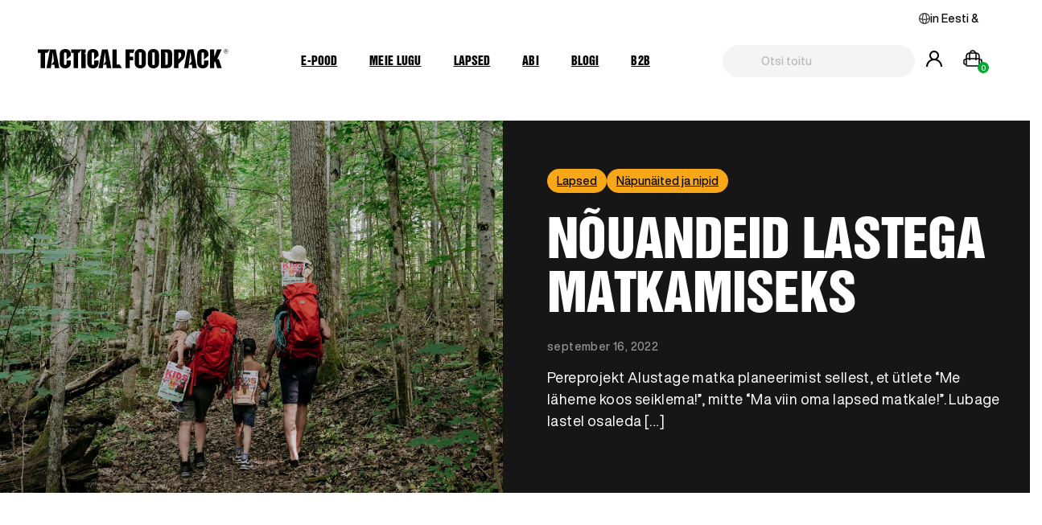

--- FILE ---
content_type: text/html; charset=UTF-8
request_url: https://tacticalfoodpack.com/et/nouandeid-lastega-matkamiseks/
body_size: 29048
content:
<!DOCTYPE html>
<html lang="et">
<head>
    <meta charset="utf-8">
    <meta name="viewport" content="width=device-width, initial-scale=1">
    <meta http-equiv="x-ua-compatible" content="ie=edge">

    <!--<meta http-equiv="Cache-Control" content="no-cache, no-store, must-revalidate">
    <meta http-equiv="Pragma" content="no-cache">
    <meta http-equiv="Expires" content="0">-->

    <title>Nõuandeid lastega matkamiseks | Tactical Foodpack</title>
    <link rel="preconnect" href="https://static.klaviyo.com">
    <link rel="preconnect" href="https://chat.askly.me">

    <script type="text/javascript">
/* <![CDATA[ */
(function () {
var ase = document.createElement("script");
ase.setAttribute("tw-client-key", "xtxusabiiycg8mtnitav6gss");
ase.setAttribute("src", "https://chat.askly.me/cw/chat/latest.js");
document.head.appendChild(ase);
})();
/* ]]> */
</script>
<meta name='robots' content='index, follow, max-image-preview:large, max-snippet:-1, max-video-preview:-1' />

<!-- Google Tag Manager by PYS -->
    <script data-cfasync="false" data-pagespeed-no-defer>
	    window.dataLayerPYS = window.dataLayerPYS || [];
	</script>
<!-- End Google Tag Manager by PYS -->
	<!-- This site is optimized with the Yoast SEO plugin v26.8 - https://yoast.com/product/yoast-seo-wordpress/ -->
	<link rel="canonical" href="https://tacticalfoodpack.com/et/nouandeid-lastega-matkamiseks/" />
	<meta property="og:locale" content="et_EE" />
	<meta property="og:type" content="article" />
	<meta property="og:title" content="Nõuandeid lastega matkamiseks | Tactical Foodpack" />
	<meta property="og:description" content="Pereprojekt Alustage matka planeerimist sellest, et ütlete &#8220;Me läheme koos seiklema!&#8221;, mitte &#8220;Ma viin oma lapsed matkale!&#8221;. Lubage lastel osaleda [&hellip;]" />
	<meta property="og:url" content="https://tacticalfoodpack.com/et/nouandeid-lastega-matkamiseks/" />
	<meta property="og:site_name" content="Tactical Foodpack" />
	<meta property="article:publisher" content="https://facebook.com/tacticalfoodpack" />
	<meta property="article:published_time" content="2022-09-16T06:26:32+00:00" />
	<meta property="article:modified_time" content="2023-04-03T19:03:27+00:00" />
	<meta property="og:image" content="https://tacticalfoodpack.com/wp-content/uploads/2022/09/kids-25-scaled.jpg" />
	<meta property="og:image:width" content="2560" />
	<meta property="og:image:height" content="1707" />
	<meta property="og:image:type" content="image/jpeg" />
	<meta name="author" content="liisi" />
	<meta name="twitter:card" content="summary_large_image" />
	<meta name="twitter:label1" content="Written by" />
	<meta name="twitter:data1" content="liisi" />
	<meta name="twitter:label2" content="Est. reading time" />
	<meta name="twitter:data2" content="5 minut" />
	<script type="application/ld+json" class="yoast-schema-graph">{"@context":"https://schema.org","@graph":[{"@type":"Article","@id":"https://tacticalfoodpack.com/et/nouandeid-lastega-matkamiseks/#article","isPartOf":{"@id":"https://tacticalfoodpack.com/et/nouandeid-lastega-matkamiseks/"},"author":{"name":"liisi","@id":"https://tacticalfoodpack.com/et/#/schema/person/404d23b49a76795b9206a0f1896fbdfb"},"headline":"Nõuandeid lastega matkamiseks","datePublished":"2022-09-16T06:26:32+00:00","dateModified":"2023-04-03T19:03:27+00:00","mainEntityOfPage":{"@id":"https://tacticalfoodpack.com/et/nouandeid-lastega-matkamiseks/"},"wordCount":877,"commentCount":0,"publisher":{"@id":"https://tacticalfoodpack.com/et/#organization"},"image":{"@id":"https://tacticalfoodpack.com/et/nouandeid-lastega-matkamiseks/#primaryimage"},"thumbnailUrl":"https://tacticalfoodpack.com/wp-content/uploads/2022/09/kids-25-scaled.jpg","articleSection":["Lapsed","Näpunäited ja nipid"],"inLanguage":"et","potentialAction":[{"@type":"CommentAction","name":"Comment","target":["https://tacticalfoodpack.com/et/nouandeid-lastega-matkamiseks/#respond"]}]},{"@type":"WebPage","@id":"https://tacticalfoodpack.com/et/nouandeid-lastega-matkamiseks/","url":"https://tacticalfoodpack.com/et/nouandeid-lastega-matkamiseks/","name":"Nõuandeid lastega matkamiseks | Tactical Foodpack","isPartOf":{"@id":"https://tacticalfoodpack.com/et/#website"},"primaryImageOfPage":{"@id":"https://tacticalfoodpack.com/et/nouandeid-lastega-matkamiseks/#primaryimage"},"image":{"@id":"https://tacticalfoodpack.com/et/nouandeid-lastega-matkamiseks/#primaryimage"},"thumbnailUrl":"https://tacticalfoodpack.com/wp-content/uploads/2022/09/kids-25-scaled.jpg","datePublished":"2022-09-16T06:26:32+00:00","dateModified":"2023-04-03T19:03:27+00:00","breadcrumb":{"@id":"https://tacticalfoodpack.com/et/nouandeid-lastega-matkamiseks/#breadcrumb"},"inLanguage":"et","potentialAction":[{"@type":"ReadAction","target":["https://tacticalfoodpack.com/et/nouandeid-lastega-matkamiseks/"]}]},{"@type":"ImageObject","inLanguage":"et","@id":"https://tacticalfoodpack.com/et/nouandeid-lastega-matkamiseks/#primaryimage","url":"https://tacticalfoodpack.com/wp-content/uploads/2022/09/kids-25-scaled.jpg","contentUrl":"https://tacticalfoodpack.com/wp-content/uploads/2022/09/kids-25-scaled.jpg","width":2560,"height":1707},{"@type":"BreadcrumbList","@id":"https://tacticalfoodpack.com/et/nouandeid-lastega-matkamiseks/#breadcrumb","itemListElement":[{"@type":"ListItem","position":1,"name":"Home","item":"https://tacticalfoodpack.com/et/"},{"@type":"ListItem","position":2,"name":"Blogi","item":"https://tacticalfoodpack.com/et/blogi/"},{"@type":"ListItem","position":3,"name":"Nõuandeid lastega matkamiseks"}]},{"@type":"WebSite","@id":"https://tacticalfoodpack.com/et/#website","url":"https://tacticalfoodpack.com/et/","name":"Tactical Foodpack","description":"The best Outdoor Food","publisher":{"@id":"https://tacticalfoodpack.com/et/#organization"},"potentialAction":[{"@type":"SearchAction","target":{"@type":"EntryPoint","urlTemplate":"https://tacticalfoodpack.com/et/?s={search_term_string}"},"query-input":{"@type":"PropertyValueSpecification","valueRequired":true,"valueName":"search_term_string"}}],"inLanguage":"et"},{"@type":"Organization","@id":"https://tacticalfoodpack.com/et/#organization","name":"Tactical Foodpack","url":"https://tacticalfoodpack.com/et/","logo":{"@type":"ImageObject","inLanguage":"et","@id":"https://tacticalfoodpack.com/et/#/schema/logo/image/","url":"https://tacticalfoodpack.com/wp-content/uploads/2022/12/Tactical-Foodpack-logo.png","contentUrl":"https://tacticalfoodpack.com/wp-content/uploads/2022/12/Tactical-Foodpack-logo.png","width":238,"height":100,"caption":"Tactical Foodpack"},"image":{"@id":"https://tacticalfoodpack.com/et/#/schema/logo/image/"},"sameAs":["https://facebook.com/tacticalfoodpack","https://www.instagram.com/tacticalfoodpack/"]},{"@type":"Person","@id":"https://tacticalfoodpack.com/et/#/schema/person/404d23b49a76795b9206a0f1896fbdfb","name":"liisi"}]}</script>
	<!-- / Yoast SEO plugin. -->


<script type='application/javascript'  id='pys-version-script'>console.log('PixelYourSite Free version 11.1.5.2');</script>
<link rel='dns-prefetch' href='//static.klaviyo.com' />
<style id='wp-img-auto-sizes-contain-inline-css' type='text/css'>
img:is([sizes=auto i],[sizes^="auto," i]){contain-intrinsic-size:3000px 1500px}
/*# sourceURL=wp-img-auto-sizes-contain-inline-css */
</style>
<style id='classic-theme-styles-inline-css' type='text/css'>
/*! This file is auto-generated */
.wp-block-button__link{color:#fff;background-color:#32373c;border-radius:9999px;box-shadow:none;text-decoration:none;padding:calc(.667em + 2px) calc(1.333em + 2px);font-size:1.125em}.wp-block-file__button{background:#32373c;color:#fff;text-decoration:none}
/*# sourceURL=/wp-includes/css/classic-themes.min.css */
</style>
<link rel='stylesheet' id='awsm-jobs-general-css' href='https://tacticalfoodpack.com/wp-content/plugins/wp-job-openings/assets/css/general.min.css' type='text/css' media='all' />
<link rel='stylesheet' id='awsm-jobs-style-css' href='https://tacticalfoodpack.com/wp-content/plugins/wp-job-openings/assets/css/style.min.css' type='text/css' media='all' />
<link rel='stylesheet' id='cr-frontend-css-css' href='https://tacticalfoodpack.com/wp-content/plugins/customer-reviews-woocommerce/css/frontend.css' type='text/css' media='all' />
<link rel='stylesheet' id='contact-form-7-css' href='https://tacticalfoodpack.com/wp-content/plugins/contact-form-7/includes/css/styles.css' type='text/css' media='all' />
<link rel='stylesheet' id='tactical-loyalty-style-css' href='https://tacticalfoodpack.com/wp-content/plugins/tactical-loyalty-plugin/assets/css/loyalty.css' type='text/css' media='all' />
<link rel='stylesheet' id='woof-css' href='https://tacticalfoodpack.com/wp-content/plugins/woocommerce-products-filter/css/front.css' type='text/css' media='all' />
<style id='woof-inline-css' type='text/css'>

.woof_products_top_panel li span, .woof_products_top_panel2 li span{background: url(https://tacticalfoodpack.com/wp-content/plugins/woocommerce-products-filter/img/delete.png);background-size: 14px 14px;background-repeat: no-repeat;background-position: right;}
.woof_edit_view{
                    display: none;
                }

/*# sourceURL=woof-inline-css */
</style>
<link rel='stylesheet' id='chosen-drop-down-css' href='https://tacticalfoodpack.com/wp-content/plugins/woocommerce-products-filter/js/chosen/chosen.min.css' type='text/css' media='all' />
<link rel='stylesheet' id='icheck-jquery-color-flat-css' href='https://tacticalfoodpack.com/wp-content/plugins/woocommerce-products-filter/js/icheck/skins/flat/_all.css' type='text/css' media='all' />
<link rel='stylesheet' id='icheck-jquery-color-square-css' href='https://tacticalfoodpack.com/wp-content/plugins/woocommerce-products-filter/js/icheck/skins/square/_all.css' type='text/css' media='all' />
<link rel='stylesheet' id='icheck-jquery-color-minimal-css' href='https://tacticalfoodpack.com/wp-content/plugins/woocommerce-products-filter/js/icheck/skins/minimal/_all.css' type='text/css' media='all' />
<link rel='stylesheet' id='woof_by_author_html_items-css' href='https://tacticalfoodpack.com/wp-content/plugins/woocommerce-products-filter/ext/by_author/css/by_author.css' type='text/css' media='all' />
<link rel='stylesheet' id='woof_by_instock_html_items-css' href='https://tacticalfoodpack.com/wp-content/plugins/woocommerce-products-filter/ext/by_instock/css/by_instock.css' type='text/css' media='all' />
<link rel='stylesheet' id='woof_by_onsales_html_items-css' href='https://tacticalfoodpack.com/wp-content/plugins/woocommerce-products-filter/ext/by_onsales/css/by_onsales.css' type='text/css' media='all' />
<link rel='stylesheet' id='woof_by_text_html_items-css' href='https://tacticalfoodpack.com/wp-content/plugins/woocommerce-products-filter/ext/by_text/assets/css/front.css' type='text/css' media='all' />
<link rel='stylesheet' id='woof_label_html_items-css' href='https://tacticalfoodpack.com/wp-content/plugins/woocommerce-products-filter/ext/label/css/html_types/label.css' type='text/css' media='all' />
<link rel='stylesheet' id='woof_select_radio_check_html_items-css' href='https://tacticalfoodpack.com/wp-content/plugins/woocommerce-products-filter/ext/select_radio_check/css/html_types/select_radio_check.css' type='text/css' media='all' />
<link rel='stylesheet' id='woof_sd_html_items_checkbox-css' href='https://tacticalfoodpack.com/wp-content/plugins/woocommerce-products-filter/ext/smart_designer/css/elements/checkbox.css' type='text/css' media='all' />
<link rel='stylesheet' id='woof_sd_html_items_radio-css' href='https://tacticalfoodpack.com/wp-content/plugins/woocommerce-products-filter/ext/smart_designer/css/elements/radio.css' type='text/css' media='all' />
<link rel='stylesheet' id='woof_sd_html_items_switcher-css' href='https://tacticalfoodpack.com/wp-content/plugins/woocommerce-products-filter/ext/smart_designer/css/elements/switcher.css' type='text/css' media='all' />
<link rel='stylesheet' id='woof_sd_html_items_color-css' href='https://tacticalfoodpack.com/wp-content/plugins/woocommerce-products-filter/ext/smart_designer/css/elements/color.css' type='text/css' media='all' />
<link rel='stylesheet' id='woof_sd_html_items_tooltip-css' href='https://tacticalfoodpack.com/wp-content/plugins/woocommerce-products-filter/ext/smart_designer/css/tooltip.css' type='text/css' media='all' />
<link rel='stylesheet' id='woof_sd_html_items_front-css' href='https://tacticalfoodpack.com/wp-content/plugins/woocommerce-products-filter/ext/smart_designer/css/front.css' type='text/css' media='all' />
<link rel='stylesheet' id='woof-switcher23-css' href='https://tacticalfoodpack.com/wp-content/plugins/woocommerce-products-filter/css/switcher.css' type='text/css' media='all' />
<link rel='stylesheet' id='woocommerce-layout-css' href='https://tacticalfoodpack.com/wp-content/plugins/woocommerce/assets/css/woocommerce-layout.css' type='text/css' media='all' />
<style id='woocommerce-inline-inline-css' type='text/css'>
.woocommerce form .form-row .required { visibility: visible; }
/*# sourceURL=woocommerce-inline-inline-css */
</style>
<link rel='stylesheet' id='montonio-style-css' href='https://tacticalfoodpack.com/wp-content/plugins/montonio-for-woocommerce/assets/css/montonio-style.css' type='text/css' media='all' />
<link rel='stylesheet' id='wc-social-login-frontend-css' href='https://tacticalfoodpack.com/wp-content/plugins/woocommerce-social-login/assets/css/frontend/wc-social-login.min.css' type='text/css' media='all' />
<style id='wc-social-login-frontend-inline-css' type='text/css'>
 a.button-social-login.button-social-login-facebook, .widget-area a.button-social-login.button-social-login-facebook, .social-badge.social-badge-facebook { background: #3b5998; border-color: #3b5998; } a.button-social-login.button-social-login-google, .widget-area a.button-social-login.button-social-login-google, .social-badge.social-badge-google { background: #4285f4; border-color: #4285f4; } 
/*# sourceURL=wc-social-login-frontend-inline-css */
</style>
<link rel='stylesheet' id='photoswipe-css' href='https://tacticalfoodpack.com/wp-content/plugins/woocommerce/assets/css/photoswipe/photoswipe.min.css' type='text/css' media='all' />
<link rel='stylesheet' id='photoswipe-default-skin-css' href='https://tacticalfoodpack.com/wp-content/plugins/woocommerce/assets/css/photoswipe/default-skin/default-skin.min.css' type='text/css' media='all' />
<link rel='stylesheet' id='vi-wpvs-frontend-style-css' href='https://tacticalfoodpack.com/wp-content/plugins/product-variations-swatches-for-woocommerce/assets/css/frontend-style.min.css' type='text/css' media='all' />
<style id='vi-wpvs-frontend-style-inline-css' type='text/css'>
.vi-wpvs-variation-wrap.vi-wpvs-variation-wrap-vi_wpvs_button_design .vi-wpvs-option-wrap{transition: all 30ms ease-in-out;}.vi-wpvs-variation-wrap.vi-wpvs-variation-wrap-vi_wpvs_button_design .vi-wpvs-variation-button-select,.vi-wpvs-variation-wrap.vi-wpvs-variation-wrap-vi_wpvs_button_design .vi-wpvs-option-wrap{padding:0 24px;font-size:13px;}.vi-wpvs-variation-wrap.vi-wpvs-variation-wrap-vi_wpvs_button_design .vi-wpvs-option-wrap .vi-wpvs-option:not(.vi-wpvs-option-select){border-radius: inherit;}.vi-wpvs-variation-wrap.vi-wpvs-variation-wrap-image.vi-wpvs-variation-wrap-vi_wpvs_button_design .vi-wpvs-option-wrap ,.vi-wpvs-variation-wrap.vi-wpvs-variation-wrap-variation_img.vi-wpvs-variation-wrap-vi_wpvs_button_design .vi-wpvs-option-wrap ,.vi-wpvs-variation-wrap.vi-wpvs-variation-wrap-color.vi-wpvs-variation-wrap-vi_wpvs_button_design .vi-wpvs-option-wrap{width: 48px;height:48px;}.vi-wpvs-variation-wrap.vi-wpvs-variation-wrap-vi_wpvs_button_design .vi-wpvs-option-wrap.vi-wpvs-option-wrap-out-of-stock,.vi-wpvs-variation-wrap.vi-wpvs-variation-wrap-vi_wpvs_button_design .vi-wpvs-option-wrap.vi-wpvs-option-wrap-out-of-stock-attribute,.vi-wpvs-variation-wrap.vi-wpvs-variation-wrap-vi_wpvs_button_design .vi-wpvs-option-wrap.vi-wpvs-option-wrap-disable{opacity: 1;}.vi-wpvs-variation-wrap.vi-wpvs-variation-wrap-vi_wpvs_button_design .vi-wpvs-option-wrap.vi-wpvs-option-wrap-out-of-stock .vi-wpvs-option,.vi-wpvs-variation-wrap.vi-wpvs-variation-wrap-vi_wpvs_button_design .vi-wpvs-option-wrap.vi-wpvs-option-wrap-out-of-stock-attribute .vi-wpvs-option,.vi-wpvs-variation-wrap.vi-wpvs-variation-wrap-vi_wpvs_button_design .vi-wpvs-option-wrap.vi-wpvs-option-wrap-disable .vi-wpvs-option{opacity: .5;}.vi-wpvs-variation-wrap.vi-wpvs-variation-wrap-vi_wpvs_button_design .vi-wpvs-option-wrap.vi-wpvs-option-wrap-selected{}.vi-wpvs-variation-wrap.vi-wpvs-variation-wrap-vi_wpvs_button_design .vi-wpvs-variation-wrap-select-wrap .vi-wpvs-option-wrap.vi-wpvs-option-wrap-selected{}.vi-wpvs-variation-wrap.vi-wpvs-variation-wrap-vi_wpvs_button_design .vi-wpvs-option-wrap.vi-wpvs-option-wrap-selected{color:rgba(0, 0, 0, 1);}.vi-wpvs-variation-wrap.vi-wpvs-variation-wrap-vi_wpvs_button_design .vi-wpvs-option-wrap.vi-wpvs-option-wrap-selected .vi-wpvs-option{color:rgba(0, 0, 0, 1);}.vi-wpvs-variation-wrap.vi-wpvs-variation-wrap-vi_wpvs_button_design .vi-wpvs-option-wrap.vi-wpvs-option-wrap-hover{}.vi-wpvs-variation-wrap.vi-wpvs-variation-wrap-vi_wpvs_button_design .vi-wpvs-variation-wrap-select-wrap .vi-wpvs-option-wrap.vi-wpvs-option-wrap-hover{}.vi-wpvs-variation-wrap.vi-wpvs-variation-wrap-vi_wpvs_button_design .vi-wpvs-option-wrap.vi-wpvs-option-wrap-hover{color:rgba(0, 0, 0, 1);}.vi-wpvs-variation-wrap.vi-wpvs-variation-wrap-vi_wpvs_button_design .vi-wpvs-option-wrap.vi-wpvs-option-wrap-hover .vi-wpvs-option{color:rgba(0, 0, 0, 1);}.vi-wpvs-variation-wrap.vi-wpvs-variation-wrap-vi_wpvs_button_design .vi-wpvs-option-wrap.vi-wpvs-option-wrap-default{}.vi-wpvs-variation-wrap.vi-wpvs-variation-wrap-vi_wpvs_button_design .vi-wpvs-variation-wrap-select-wrap .vi-wpvs-option-wrap.vi-wpvs-option-wrap-default{}.vi-wpvs-variation-wrap.vi-wpvs-variation-wrap-vi_wpvs_button_design .vi-wpvs-option-wrap.vi-wpvs-option-wrap-default{color:rgba(33, 33, 33, 1);background:#ffffff;}.vi-wpvs-variation-wrap.vi-wpvs-variation-wrap-vi_wpvs_button_design .vi-wpvs-option-wrap.vi-wpvs-option-wrap-default .vi-wpvs-option{color:rgba(33, 33, 33, 1);}.vi-wpvs-variation-wrap.vi-wpvs-variation-wrap-vi_wpvs_button_design .vi-wpvs-option-wrap .vi-wpvs-option-tooltip{display: none;}@media screen and (max-width:600px){.vi-wpvs-variation-wrap.vi-wpvs-variation-wrap-vi_wpvs_button_design .vi-wpvs-variation-button-select,.vi-wpvs-variation-wrap.vi-wpvs-variation-wrap-vi_wpvs_button_design .vi-wpvs-option-wrap{font-size:11px;}.vi-wpvs-variation-wrap.vi-wpvs-variation-wrap-image.vi-wpvs-variation-wrap-vi_wpvs_button_design .vi-wpvs-option-wrap ,.vi-wpvs-variation-wrap.vi-wpvs-variation-wrap-variation_img.vi-wpvs-variation-wrap-vi_wpvs_button_design .vi-wpvs-option-wrap ,.vi-wpvs-variation-wrap.vi-wpvs-variation-wrap-color.vi-wpvs-variation-wrap-vi_wpvs_button_design .vi-wpvs-option-wrap{width: 40.8px;height:40.8px;}}.vi-wpvs-variation-wrap.vi-wpvs-variation-wrap-vi_wpvs_color_design .vi-wpvs-option-wrap{transition: all 30ms ease-in-out;}.vi-wpvs-variation-wrap.vi-wpvs-variation-wrap-vi_wpvs_color_design .vi-wpvs-variation-button-select,.vi-wpvs-variation-wrap.vi-wpvs-variation-wrap-vi_wpvs_color_design .vi-wpvs-option-wrap{height:32px;width:32px;padding:10px;font-size:13px;border-radius:20px;}.vi-wpvs-variation-wrap.vi-wpvs-variation-wrap-vi_wpvs_color_design .vi-wpvs-option-wrap .vi-wpvs-option:not(.vi-wpvs-option-select){border-radius: inherit;}.vi-wpvs-variation-wrap.vi-wpvs-variation-wrap-vi_wpvs_color_design .vi-wpvs-option-wrap.vi-wpvs-option-wrap-out-of-stock,.vi-wpvs-variation-wrap.vi-wpvs-variation-wrap-vi_wpvs_color_design .vi-wpvs-option-wrap.vi-wpvs-option-wrap-out-of-stock-attribute,.vi-wpvs-variation-wrap.vi-wpvs-variation-wrap-vi_wpvs_color_design .vi-wpvs-option-wrap.vi-wpvs-option-wrap-disable{opacity: 1;}.vi-wpvs-variation-wrap.vi-wpvs-variation-wrap-vi_wpvs_color_design .vi-wpvs-option-wrap.vi-wpvs-option-wrap-out-of-stock .vi-wpvs-option,.vi-wpvs-variation-wrap.vi-wpvs-variation-wrap-vi_wpvs_color_design .vi-wpvs-option-wrap.vi-wpvs-option-wrap-out-of-stock-attribute .vi-wpvs-option,.vi-wpvs-variation-wrap.vi-wpvs-variation-wrap-vi_wpvs_color_design .vi-wpvs-option-wrap.vi-wpvs-option-wrap-disable .vi-wpvs-option{opacity: .5;}.vi-wpvs-variation-wrap.vi-wpvs-variation-wrap-vi_wpvs_color_design .vi-wpvs-option-wrap.vi-wpvs-option-wrap-selected{}.vi-wpvs-variation-wrap.vi-wpvs-variation-wrap-vi_wpvs_color_design .vi-wpvs-variation-wrap-select-wrap .vi-wpvs-option-wrap.vi-wpvs-option-wrap-selected{}.vi-wpvs-variation-wrap.vi-wpvs-variation-wrap-vi_wpvs_color_design .vi-wpvs-option-wrap.vi-wpvs-option-wrap-selected{background:rgba(0, 0, 0, 0.06);border-radius:20px;}.vi-wpvs-variation-wrap.vi-wpvs-variation-wrap-vi_wpvs_color_design .vi-wpvs-option-wrap.vi-wpvs-option-wrap-hover{}.vi-wpvs-variation-wrap.vi-wpvs-variation-wrap-vi_wpvs_color_design .vi-wpvs-variation-wrap-select-wrap .vi-wpvs-option-wrap.vi-wpvs-option-wrap-hover{}.vi-wpvs-variation-wrap.vi-wpvs-variation-wrap-vi_wpvs_color_design .vi-wpvs-option-wrap.vi-wpvs-option-wrap-hover{background:rgba(0, 0, 0, 0.06);border-radius:20px;}.vi-wpvs-variation-wrap.vi-wpvs-variation-wrap-vi_wpvs_color_design .vi-wpvs-option-wrap.vi-wpvs-option-wrap-default{box-shadow:  0px 4px 2px -2px rgba(238, 238, 238, 1);}.vi-wpvs-variation-wrap.vi-wpvs-variation-wrap-vi_wpvs_color_design .vi-wpvs-variation-wrap-select-wrap .vi-wpvs-option-wrap.vi-wpvs-option-wrap-default{box-shadow:  0px 4px 2px -2px rgba(238, 238, 238, 1);}.vi-wpvs-variation-wrap.vi-wpvs-variation-wrap-vi_wpvs_color_design .vi-wpvs-option-wrap.vi-wpvs-option-wrap-default{background:rgba(0, 0, 0, 0);border-radius:20px;}.vi-wpvs-variation-wrap.vi-wpvs-variation-wrap-vi_wpvs_color_design .vi-wpvs-option-wrap .vi-wpvs-option-tooltip{display: none;}@media screen and (max-width:600px){.vi-wpvs-variation-wrap.vi-wpvs-variation-wrap-vi_wpvs_color_design .vi-wpvs-variation-button-select,.vi-wpvs-variation-wrap.vi-wpvs-variation-wrap-vi_wpvs_color_design .vi-wpvs-option-wrap{width:27px;height:27px;font-size:11px;}.vi-wpvs-variation-wrap.vi-wpvs-variation-wrap-vi_wpvs_color_design .vi-wpvs-option-wrap.vi-wpvs-option-wrap-selected{border-radius:17px;}}.vi-wpvs-variation-wrap.vi-wpvs-variation-wrap-vi_wpvs_image_design .vi-wpvs-option-wrap{transition: all 30ms ease-in-out;}.vi-wpvs-variation-wrap.vi-wpvs-variation-wrap-vi_wpvs_image_design .vi-wpvs-variation-button-select,.vi-wpvs-variation-wrap.vi-wpvs-variation-wrap-vi_wpvs_image_design .vi-wpvs-option-wrap{height:50px;width:50px;padding:3px;font-size:13px;}.vi-wpvs-variation-wrap.vi-wpvs-variation-wrap-vi_wpvs_image_design .vi-wpvs-option-wrap .vi-wpvs-option:not(.vi-wpvs-option-select){border-radius: inherit;}.vi-wpvs-variation-wrap.vi-wpvs-variation-wrap-vi_wpvs_image_design .vi-wpvs-option-wrap.vi-wpvs-option-wrap-out-of-stock,.vi-wpvs-variation-wrap.vi-wpvs-variation-wrap-vi_wpvs_image_design .vi-wpvs-option-wrap.vi-wpvs-option-wrap-out-of-stock-attribute,.vi-wpvs-variation-wrap.vi-wpvs-variation-wrap-vi_wpvs_image_design .vi-wpvs-option-wrap.vi-wpvs-option-wrap-disable{opacity: 1;}.vi-wpvs-variation-wrap.vi-wpvs-variation-wrap-vi_wpvs_image_design .vi-wpvs-option-wrap.vi-wpvs-option-wrap-out-of-stock .vi-wpvs-option,.vi-wpvs-variation-wrap.vi-wpvs-variation-wrap-vi_wpvs_image_design .vi-wpvs-option-wrap.vi-wpvs-option-wrap-out-of-stock-attribute .vi-wpvs-option,.vi-wpvs-variation-wrap.vi-wpvs-variation-wrap-vi_wpvs_image_design .vi-wpvs-option-wrap.vi-wpvs-option-wrap-disable .vi-wpvs-option{opacity: .5;}.vi-wpvs-variation-wrap.vi-wpvs-variation-wrap-vi_wpvs_image_design .vi-wpvs-option-wrap.vi-wpvs-option-wrap-selected{box-shadow:  0 0 0 1px rgba(33, 33, 33, 1) inset;}.vi-wpvs-variation-wrap.vi-wpvs-variation-wrap-vi_wpvs_image_design .vi-wpvs-variation-wrap-select-wrap .vi-wpvs-option-wrap.vi-wpvs-option-wrap-selected{box-shadow:  0 0 0 1px rgba(33, 33, 33, 1);}.vi-wpvs-variation-wrap.vi-wpvs-variation-wrap-vi_wpvs_image_design .vi-wpvs-option-wrap.vi-wpvs-option-wrap-hover{box-shadow:  0 0 0 1px rgba(33, 33, 33, 1) inset;}.vi-wpvs-variation-wrap.vi-wpvs-variation-wrap-vi_wpvs_image_design .vi-wpvs-variation-wrap-select-wrap .vi-wpvs-option-wrap.vi-wpvs-option-wrap-hover{box-shadow:  0 0 0 1px rgba(33, 33, 33, 1);}.vi-wpvs-variation-wrap.vi-wpvs-variation-wrap-vi_wpvs_image_design .vi-wpvs-option-wrap.vi-wpvs-option-wrap-default{box-shadow:  0 0 0 1px rgba(238, 238, 238, 1) inset;}.vi-wpvs-variation-wrap.vi-wpvs-variation-wrap-vi_wpvs_image_design .vi-wpvs-variation-wrap-select-wrap .vi-wpvs-option-wrap.vi-wpvs-option-wrap-default{box-shadow:  0 0 0 1px rgba(238, 238, 238, 1) ;}.vi-wpvs-variation-wrap.vi-wpvs-variation-wrap-vi_wpvs_image_design .vi-wpvs-option-wrap.vi-wpvs-option-wrap-default{background:rgba(255, 255, 255, 1);}.vi-wpvs-variation-wrap.vi-wpvs-variation-wrap-vi_wpvs_image_design .vi-wpvs-option-wrap .vi-wpvs-option-tooltip{display: none;}@media screen and (max-width:600px){.vi-wpvs-variation-wrap.vi-wpvs-variation-wrap-vi_wpvs_image_design .vi-wpvs-variation-button-select,.vi-wpvs-variation-wrap.vi-wpvs-variation-wrap-vi_wpvs_image_design .vi-wpvs-option-wrap{width:42px;height:42px;font-size:11px;}}
/*# sourceURL=vi-wpvs-frontend-style-inline-css */
</style>
<link rel='stylesheet' id='swiper-css' href='https://tacticalfoodpack.com/wp-content/themes/tacticalfoodpacktheme/assets/css/swiper.min.css' type='text/css' media='all' />
<link rel='stylesheet' id='aos-css' href='https://tacticalfoodpack.com/wp-content/themes/tacticalfoodpacktheme/assets/css/aos.css' type='text/css' media='screen' />
<link rel='stylesheet' id='main-css' href='https://tacticalfoodpack.com/wp-content/themes/tacticalfoodpacktheme/dist/index.css?ver=1.32' type='text/css' media='screen' />
<link rel='stylesheet' id='weekpack-css' href='https://tacticalfoodpack.com/wp-content/themes/tacticalfoodpacktheme/assets/css/weekpack.css' type='text/css' media='screen' />
<link rel='stylesheet' id='wp-block-heading-css' href='https://tacticalfoodpack.com/wp-includes/blocks/heading/style.min.css' type='text/css' media='all' />
<link rel='stylesheet' id='wp-block-paragraph-css' href='https://tacticalfoodpack.com/wp-includes/blocks/paragraph/style.min.css' type='text/css' media='all' />
<script type="text/javascript" id="wpml-cookie-js-extra">
/* <![CDATA[ */
var wpml_cookies = {"wp-wpml_current_language":{"value":"et","expires":1,"path":"/"}};
var wpml_cookies = {"wp-wpml_current_language":{"value":"et","expires":1,"path":"/"}};
//# sourceURL=wpml-cookie-js-extra
/* ]]> */
</script>
<script type="text/javascript" src="https://tacticalfoodpack.com/wp-content/plugins/sitepress-multilingual-cms/res/js/cookies/language-cookie.js" id="wpml-cookie-js" defer="defer" data-wp-strategy="defer"></script>
<script type="text/javascript" id="woof-husky-js-extra">
/* <![CDATA[ */
var woof_husky_txt = {"ajax_url":"https://tacticalfoodpack.com/wp-admin/admin-ajax.php","plugin_uri":"https://tacticalfoodpack.com/wp-content/plugins/woocommerce-products-filter/ext/by_text/","loader":"https://tacticalfoodpack.com/wp-content/plugins/woocommerce-products-filter/ext/by_text/assets/img/ajax-loader.gif","not_found":"Nothing found!","prev":"Prev","next":"Next","site_link":"https://tacticalfoodpack.com","default_data":{"placeholder":"","behavior":"title_or_content_or_excerpt","search_by_full_word":"0","autocomplete":1,"how_to_open_links":"0","taxonomy_compatibility":"0","sku_compatibility":"1","custom_fields":"","search_desc_variant":"0","view_text_length":"10","min_symbols":"3","max_posts":"10","image":"","notes_for_customer":"","template":"","max_open_height":"300","page":0}};
//# sourceURL=woof-husky-js-extra
/* ]]> */
</script>
<script type="text/javascript" src="https://tacticalfoodpack.com/wp-content/plugins/woocommerce-products-filter/ext/by_text/assets/js/husky.js" id="woof-husky-js"></script>
<script type="text/javascript" id="jquery-core-js-extra">
/* <![CDATA[ */
var pysFacebookRest = {"restApiUrl":"https://tacticalfoodpack.com/et/wp-json/pys-facebook/v1/event","debug":""};
//# sourceURL=jquery-core-js-extra
/* ]]> */
</script>
<script type="text/javascript" src="https://tacticalfoodpack.com/wp-includes/js/jquery/jquery.min.js" id="jquery-core-js"></script>
<script type="text/javascript" src="https://tacticalfoodpack.com/wp-includes/js/jquery/jquery-migrate.min.js" id="jquery-migrate-js"></script>
<script type="text/javascript" src="https://tacticalfoodpack.com/wp-content/plugins/woocommerce/assets/js/jquery-blockui/jquery.blockUI.min.js" id="wc-jquery-blockui-js" defer="defer" data-wp-strategy="defer"></script>
<script type="text/javascript" id="wc-add-to-cart-js-extra">
/* <![CDATA[ */
var wc_add_to_cart_params = {"ajax_url":"/wp-admin/admin-ajax.php?lang=et","wc_ajax_url":"/et/?wc-ajax=%%endpoint%%","i18n_view_cart":"Vaata seljakotti","cart_url":"https://tacticalfoodpack.com/et/seljakott/","is_cart":"","cart_redirect_after_add":"no"};
//# sourceURL=wc-add-to-cart-js-extra
/* ]]> */
</script>
<script type="text/javascript" src="https://tacticalfoodpack.com/wp-content/plugins/woocommerce/assets/js/frontend/add-to-cart.min.js" id="wc-add-to-cart-js" defer="defer" data-wp-strategy="defer"></script>
<script type="text/javascript" src="https://tacticalfoodpack.com/wp-content/plugins/woocommerce/assets/js/js-cookie/js.cookie.min.js" id="wc-js-cookie-js" defer="defer" data-wp-strategy="defer"></script>
<script type="text/javascript" id="woocommerce-js-extra">
/* <![CDATA[ */
var woocommerce_params = {"ajax_url":"/wp-admin/admin-ajax.php?lang=et","wc_ajax_url":"/et/?wc-ajax=%%endpoint%%","i18n_password_show":"Show password","i18n_password_hide":"Hide password"};
//# sourceURL=woocommerce-js-extra
/* ]]> */
</script>
<script type="text/javascript" src="https://tacticalfoodpack.com/wp-content/plugins/woocommerce/assets/js/frontend/woocommerce.min.js" id="woocommerce-js" defer="defer" data-wp-strategy="defer"></script>
<script type="text/javascript" src="https://tacticalfoodpack.com/wp-content/plugins/woocommerce-social-login/assets/js/frontend/wc-social-login.min.js" id="wc-social-login-frontend-js" defer="defer" data-wp-strategy="defer"></script>
<script type="text/javascript" src="https://tacticalfoodpack.com/wp-content/plugins/woocommerce/assets/js/photoswipe/photoswipe.min.js" id="wc-photoswipe-js" defer="defer" data-wp-strategy="defer"></script>
<script type="text/javascript" src="https://tacticalfoodpack.com/wp-content/plugins/woocommerce/assets/js/photoswipe/photoswipe-ui-default.min.js" id="wc-photoswipe-ui-default-js" defer="defer" data-wp-strategy="defer"></script>
<script type="text/javascript" src="https://tacticalfoodpack.com/wp-content/plugins/pixelyoursite/dist/scripts/jquery.bind-first-0.2.3.min.js" id="jquery-bind-first-js"></script>
<script type="text/javascript" src="https://tacticalfoodpack.com/wp-content/plugins/pixelyoursite/dist/scripts/js.cookie-2.1.3.min.js" id="js-cookie-pys-js"></script>
<script type="text/javascript" src="https://tacticalfoodpack.com/wp-content/plugins/pixelyoursite/dist/scripts/tld.min.js" id="js-tld-js"></script>
<script type="text/javascript" id="pys-js-extra">
/* <![CDATA[ */
var pysOptions = {"staticEvents":{"facebook":{"init_event":[{"delay":0,"type":"static","ajaxFire":false,"name":"PageView","pixelIds":["1455197724550761"],"eventID":"7d888d74-a14f-4a93-b198-ae7f15bcb0e0","params":{"post_category":"Lapsed, N\u00e4pun\u00e4ited ja nipid","page_title":"N\u00f5uandeid lastega matkamiseks","post_type":"post","post_id":5181,"plugin":"PixelYourSite","user_role":"guest","event_url":"tacticalfoodpack.com/et/nouandeid-lastega-matkamiseks/"},"e_id":"init_event","ids":[],"hasTimeWindow":false,"timeWindow":0,"woo_order":"","edd_order":""}]}},"dynamicEvents":{"automatic_event_form":{"facebook":{"delay":0,"type":"dyn","name":"Form","pixelIds":["1455197724550761"],"eventID":"aabf152d-20cb-464b-9195-40a328f04913","params":{"page_title":"N\u00f5uandeid lastega matkamiseks","post_type":"post","post_id":5181,"plugin":"PixelYourSite","user_role":"guest","event_url":"tacticalfoodpack.com/et/nouandeid-lastega-matkamiseks/"},"e_id":"automatic_event_form","ids":[],"hasTimeWindow":false,"timeWindow":0,"woo_order":"","edd_order":""},"ga":{"delay":0,"type":"dyn","name":"Form","trackingIds":["G-HSNFGHZ0TS"],"eventID":"aabf152d-20cb-464b-9195-40a328f04913","params":{"page_title":"N\u00f5uandeid lastega matkamiseks","post_type":"post","post_id":5181,"plugin":"PixelYourSite","user_role":"guest","event_url":"tacticalfoodpack.com/et/nouandeid-lastega-matkamiseks/"},"e_id":"automatic_event_form","ids":[],"hasTimeWindow":false,"timeWindow":0,"pixelIds":[],"woo_order":"","edd_order":""}},"automatic_event_download":{"facebook":{"delay":0,"type":"dyn","name":"Download","extensions":["","doc","exe","js","pdf","ppt","tgz","zip","xls"],"pixelIds":["1455197724550761"],"eventID":"09cb858c-94a7-448f-bdd5-493b15aa42c6","params":{"page_title":"N\u00f5uandeid lastega matkamiseks","post_type":"post","post_id":5181,"plugin":"PixelYourSite","user_role":"guest","event_url":"tacticalfoodpack.com/et/nouandeid-lastega-matkamiseks/"},"e_id":"automatic_event_download","ids":[],"hasTimeWindow":false,"timeWindow":0,"woo_order":"","edd_order":""},"ga":{"delay":0,"type":"dyn","name":"Download","extensions":["","doc","exe","js","pdf","ppt","tgz","zip","xls"],"trackingIds":["G-HSNFGHZ0TS"],"eventID":"09cb858c-94a7-448f-bdd5-493b15aa42c6","params":{"page_title":"N\u00f5uandeid lastega matkamiseks","post_type":"post","post_id":5181,"plugin":"PixelYourSite","user_role":"guest","event_url":"tacticalfoodpack.com/et/nouandeid-lastega-matkamiseks/"},"e_id":"automatic_event_download","ids":[],"hasTimeWindow":false,"timeWindow":0,"pixelIds":[],"woo_order":"","edd_order":""}},"automatic_event_comment":{"facebook":{"delay":0,"type":"dyn","name":"Comment","pixelIds":["1455197724550761"],"eventID":"689f1797-4b05-47d7-81a1-96e023f6f61d","params":{"page_title":"N\u00f5uandeid lastega matkamiseks","post_type":"post","post_id":5181,"plugin":"PixelYourSite","user_role":"guest","event_url":"tacticalfoodpack.com/et/nouandeid-lastega-matkamiseks/"},"e_id":"automatic_event_comment","ids":[],"hasTimeWindow":false,"timeWindow":0,"woo_order":"","edd_order":""},"ga":{"delay":0,"type":"dyn","name":"Comment","trackingIds":["G-HSNFGHZ0TS"],"eventID":"689f1797-4b05-47d7-81a1-96e023f6f61d","params":{"page_title":"N\u00f5uandeid lastega matkamiseks","post_type":"post","post_id":5181,"plugin":"PixelYourSite","user_role":"guest","event_url":"tacticalfoodpack.com/et/nouandeid-lastega-matkamiseks/"},"e_id":"automatic_event_comment","ids":[],"hasTimeWindow":false,"timeWindow":0,"pixelIds":[],"woo_order":"","edd_order":""}},"automatic_event_scroll":{"facebook":{"delay":0,"type":"dyn","name":"PageScroll","scroll_percent":50,"pixelIds":["1455197724550761"],"eventID":"9a118e7c-5608-42c2-bdbc-c49b7b5cc147","params":{"page_title":"N\u00f5uandeid lastega matkamiseks","post_type":"post","post_id":5181,"plugin":"PixelYourSite","user_role":"guest","event_url":"tacticalfoodpack.com/et/nouandeid-lastega-matkamiseks/"},"e_id":"automatic_event_scroll","ids":[],"hasTimeWindow":false,"timeWindow":0,"woo_order":"","edd_order":""},"ga":{"delay":0,"type":"dyn","name":"PageScroll","scroll_percent":50,"trackingIds":["G-HSNFGHZ0TS"],"eventID":"9a118e7c-5608-42c2-bdbc-c49b7b5cc147","params":{"page_title":"N\u00f5uandeid lastega matkamiseks","post_type":"post","post_id":5181,"plugin":"PixelYourSite","user_role":"guest","event_url":"tacticalfoodpack.com/et/nouandeid-lastega-matkamiseks/"},"e_id":"automatic_event_scroll","ids":[],"hasTimeWindow":false,"timeWindow":0,"pixelIds":[],"woo_order":"","edd_order":""}},"automatic_event_time_on_page":{"facebook":{"delay":0,"type":"dyn","name":"TimeOnPage","time_on_page":30,"pixelIds":["1455197724550761"],"eventID":"534f460a-2970-48db-9021-930b9942936c","params":{"page_title":"N\u00f5uandeid lastega matkamiseks","post_type":"post","post_id":5181,"plugin":"PixelYourSite","user_role":"guest","event_url":"tacticalfoodpack.com/et/nouandeid-lastega-matkamiseks/"},"e_id":"automatic_event_time_on_page","ids":[],"hasTimeWindow":false,"timeWindow":0,"woo_order":"","edd_order":""},"ga":{"delay":0,"type":"dyn","name":"TimeOnPage","time_on_page":30,"trackingIds":["G-HSNFGHZ0TS"],"eventID":"534f460a-2970-48db-9021-930b9942936c","params":{"page_title":"N\u00f5uandeid lastega matkamiseks","post_type":"post","post_id":5181,"plugin":"PixelYourSite","user_role":"guest","event_url":"tacticalfoodpack.com/et/nouandeid-lastega-matkamiseks/"},"e_id":"automatic_event_time_on_page","ids":[],"hasTimeWindow":false,"timeWindow":0,"pixelIds":[],"woo_order":"","edd_order":""}},"woo_add_to_cart_on_button_click":{"facebook":{"delay":0,"type":"dyn","name":"AddToCart","pixelIds":["1455197724550761"],"eventID":"e7cc771b-d4f6-45a4-a37d-f66b709ca1ad","params":{"page_title":"N\u00f5uandeid lastega matkamiseks","post_type":"post","post_id":5181,"plugin":"PixelYourSite","user_role":"guest","event_url":"tacticalfoodpack.com/et/nouandeid-lastega-matkamiseks/"},"e_id":"woo_add_to_cart_on_button_click","ids":[],"hasTimeWindow":false,"timeWindow":0,"woo_order":"","edd_order":""},"ga":{"delay":0,"type":"dyn","name":"add_to_cart","trackingIds":["G-HSNFGHZ0TS"],"eventID":"e7cc771b-d4f6-45a4-a37d-f66b709ca1ad","params":{"page_title":"N\u00f5uandeid lastega matkamiseks","post_type":"post","post_id":5181,"plugin":"PixelYourSite","user_role":"guest","event_url":"tacticalfoodpack.com/et/nouandeid-lastega-matkamiseks/"},"e_id":"woo_add_to_cart_on_button_click","ids":[],"hasTimeWindow":false,"timeWindow":0,"pixelIds":[],"woo_order":"","edd_order":""}}},"triggerEvents":[],"triggerEventTypes":[],"facebook":{"pixelIds":["1455197724550761"],"advancedMatching":{"external_id":"cbadeccfbfabbbafedafaccabc"},"advancedMatchingEnabled":true,"removeMetadata":false,"wooVariableAsSimple":false,"serverApiEnabled":true,"wooCRSendFromServer":false,"send_external_id":null,"enabled_medical":false,"do_not_track_medical_param":["event_url","post_title","page_title","landing_page","content_name","categories","category_name","tags"],"meta_ldu":false},"ga":{"trackingIds":["G-HSNFGHZ0TS"],"commentEventEnabled":true,"downloadEnabled":true,"formEventEnabled":true,"crossDomainEnabled":false,"crossDomainAcceptIncoming":false,"crossDomainDomains":[],"isDebugEnabled":["index_0"],"serverContainerUrls":{"G-HSNFGHZ0TS":{"enable_server_container":"","server_container_url":"","transport_url":""}},"additionalConfig":{"G-HSNFGHZ0TS":{"first_party_collection":true}},"disableAdvertisingFeatures":false,"disableAdvertisingPersonalization":false,"wooVariableAsSimple":true,"custom_page_view_event":false},"debug":"","siteUrl":"https://tacticalfoodpack.com","ajaxUrl":"https://tacticalfoodpack.com/wp-admin/admin-ajax.php","ajax_event":"b6d07f4558","enable_remove_download_url_param":"1","cookie_duration":"7","last_visit_duration":"60","enable_success_send_form":"","ajaxForServerEvent":"1","ajaxForServerStaticEvent":"1","useSendBeacon":"1","send_external_id":"1","external_id_expire":"180","track_cookie_for_subdomains":"1","google_consent_mode":"","gdpr":{"ajax_enabled":false,"all_disabled_by_api":false,"facebook_disabled_by_api":false,"analytics_disabled_by_api":false,"google_ads_disabled_by_api":false,"pinterest_disabled_by_api":false,"bing_disabled_by_api":false,"reddit_disabled_by_api":false,"externalID_disabled_by_api":false,"facebook_prior_consent_enabled":true,"analytics_prior_consent_enabled":true,"google_ads_prior_consent_enabled":null,"pinterest_prior_consent_enabled":true,"bing_prior_consent_enabled":true,"cookiebot_integration_enabled":false,"cookiebot_facebook_consent_category":"marketing","cookiebot_analytics_consent_category":"statistics","cookiebot_tiktok_consent_category":"marketing","cookiebot_google_ads_consent_category":"marketing","cookiebot_pinterest_consent_category":"marketing","cookiebot_bing_consent_category":"marketing","consent_magic_integration_enabled":false,"real_cookie_banner_integration_enabled":false,"cookie_notice_integration_enabled":false,"cookie_law_info_integration_enabled":false,"analytics_storage":{"enabled":false,"value":"granted","filter":false},"ad_storage":{"enabled":false,"value":"granted","filter":false},"ad_user_data":{"enabled":false,"value":"granted","filter":false},"ad_personalization":{"enabled":false,"value":"granted","filter":false}},"cookie":{"disabled_all_cookie":false,"disabled_start_session_cookie":false,"disabled_advanced_form_data_cookie":false,"disabled_landing_page_cookie":false,"disabled_first_visit_cookie":false,"disabled_trafficsource_cookie":false,"disabled_utmTerms_cookie":false,"disabled_utmId_cookie":false},"tracking_analytics":{"TrafficSource":"direct","TrafficLanding":"undefined","TrafficUtms":[],"TrafficUtmsId":[]},"GATags":{"ga_datalayer_type":"default","ga_datalayer_name":"dataLayerPYS"},"woo":{"enabled":true,"enabled_save_data_to_orders":false,"addToCartOnButtonEnabled":true,"addToCartOnButtonValueEnabled":true,"addToCartOnButtonValueOption":"price","singleProductId":null,"removeFromCartSelector":"form.woocommerce-cart-form .remove","addToCartCatchMethod":"add_cart_js","is_order_received_page":false,"containOrderId":false},"edd":{"enabled":false},"cache_bypass":"1769908344"};
//# sourceURL=pys-js-extra
/* ]]> */
</script>
<script type="text/javascript" src="https://tacticalfoodpack.com/wp-content/plugins/pixelyoursite/dist/scripts/public.js" id="pys-js"></script>
<script type="text/javascript" id="wc-settings-dep-in-header-js-after">
/* <![CDATA[ */
console.warn( "Scripts that have a dependency on [wc-settings, wc-blocks-checkout] must be loaded in the footer, klaviyo-klaviyo-checkout-block-editor-script was registered to load in the header, but has been switched to load in the footer instead. See https://github.com/woocommerce/woocommerce-gutenberg-products-block/pull/5059" );
console.warn( "Scripts that have a dependency on [wc-settings, wc-blocks-checkout] must be loaded in the footer, klaviyo-klaviyo-checkout-block-view-script was registered to load in the header, but has been switched to load in the footer instead. See https://github.com/woocommerce/woocommerce-gutenberg-products-block/pull/5059" );
//# sourceURL=wc-settings-dep-in-header-js-after
/* ]]> */
</script>
<script type="text/javascript" id="wc-cart-fragments-js-extra">
/* <![CDATA[ */
var wc_cart_fragments_params = {"ajax_url":"/wp-admin/admin-ajax.php?lang=et","wc_ajax_url":"/et/?wc-ajax=%%endpoint%%","cart_hash_key":"wc_cart_hash_97bd52e73bf59744c4648e46fe7f196d-et","fragment_name":"wc_fragments_97bd52e73bf59744c4648e46fe7f196d","request_timeout":"5000"};
//# sourceURL=wc-cart-fragments-js-extra
/* ]]> */
</script>
<script type="text/javascript" src="https://tacticalfoodpack.com/wp-content/plugins/woocommerce/assets/js/frontend/cart-fragments.min.js" id="wc-cart-fragments-js" defer="defer" data-wp-strategy="defer"></script>
<meta name="generator" content="WPML ver:4.8.6 stt:1,15,4,3;" />
	<noscript><style>.woocommerce-product-gallery{ opacity: 1 !important; }</style></noscript>
	<link rel="icon" href="https://tacticalfoodpack.com/wp-content/uploads/2022/03/favicon-01-1-100x100.jpg" sizes="32x32" />
<link rel="icon" href="https://tacticalfoodpack.com/wp-content/uploads/2022/03/favicon-01-1.jpg" sizes="192x192" />
<link rel="apple-touch-icon" href="https://tacticalfoodpack.com/wp-content/uploads/2022/03/favicon-01-1.jpg" />
<meta name="msapplication-TileImage" content="https://tacticalfoodpack.com/wp-content/uploads/2022/03/favicon-01-1.jpg" />
		<style type="text/css" id="wp-custom-css">
			main [class^=icon-], main [class*=" icon-"] {
    font-family: 'Helvetica Now Display'!important;
}
.team .mb-16 {
	margin-bottom: 16px;
}

.benefits a {
	text-decoration: underline;
}

.summary ul li:before {
    content: '- ';
	margin-right: 6px;
}

.product a.btn-light,
.product-slider a.ajax_add_to_cart,
.product-slider a.add_to_cart_button {
    background: #e5e5e5;
    background: var(--green-500);
    color: #fff;
}

.woocommerce-info a {
    color: #02a830;
}

.product-list .product p.price {
    flex-direction: row;
}
.products .product-slider .product .price {
     flex-direction: row; 
}

span.campaign-sale {
		position: absolute;
		left: 0;
		top: 0;
		display: block;
    background-color: var(--yellow);
    color: var(--white);
    text-transform: uppercase;
    min-height: unset;
    border-radius: 30px;
    max-width: 120px;
    margin: auto;
    padding: 6px 16px;
    font-size: 14px;
    font-style: normal;
    font-weight: 500;
    line-height: 1.4;

}

.products .product .stock.out-of-stock {
	/*display: none;*/
	top: 24px;
} 

.woocommerce-cart .cross-sells {
	display: none;
}

.responsive-video figure {
	max-width: 1680px;
	margin-left: auto;
	margin-right: auto;
	background: #000;
}
.single-post a {
	text-decoration: underline;
}
.single-post a:hover {
	color: #414141;
}

.cover-responsive-block.lg-cover picture img {
    z-index: 0;
}

@media screen and (max-width:600px) {
	.responsive-video video {
    height: auto;
    min-height: 50vh;
	}
}


@media screen and (min-width: 1200px) {
	.responsive-video .wp-block-video video {
    vertical-align: middle;
    aspect-ratio: 16/9;
    max-width: 100%;
    height: auto;
		max-height: 90vh;
		object-position: top center;
      
}
	.single-post article h2, .single-post article h3, .single-post article p {
		max-width: 1024px;
	}
	.single-post article figure img {
		width: auto;
    margin-left: auto;
		margin-right: auto;
    max-width: 1024px;
	}
}

.has-green-background-color {
    background: var(--green-500)!important;
} 

main.kids .products-section {
	padding-bottom: 40px;
}
.single-product div.product .woocommerce-product-rating {
	max-width: 240px;
}
.star-rating {
	width: 68px;
}
 .star-rating:before,  .star-rating span:before {
	letter-spacing: 0!important;
}

.page-template-page-sale .star-rating {
	width: 120px;
}

body.woocommerce-cart .shop_table .actions {
	padding-top: 24px;
}
@media screen and (max-width: 768px) { 
	#customer_login .col-1, #customer_login .col-2 {
    float: none;
    width: 100%;
}
	form.woocommerce-form.woocommerce-form-login {
		margin-bottom: 32px;
	}
	
	.top-bar .container {
		display: flex;
		align-items: center;
		justify-content: flex-end;
	}
	.top-bar .container a {
		line-height: 1;
		margin-left: 4px;
	}
	body.woocommerce-cart .cart-collaterals .cart_totals {
	  float: none;
    width: 100%;
    text-align: left;
}
	body.woocommerce-cart .coupon {
		display: none;
	}
	body.woocommerce-cart .shop_table tbody tr.cart_item {
    
    display: flex;
    flex-wrap: wrap;
    float: none;
    width: 100%;
}
	body.woocommerce-cart .shop_table thead {
		display: none;
	}
}

.payment_method_bacs {
	display: none!important;
}

#billing_packstation_field label, #billing_dhl_postnumber_field label {
    background: #ddd;
    margin-top: 8px;
    padding: 8px;
    font-weight: 500;
    display: block!important;
}

#billing_packstation_field .optional,#billing_dhl_postnumber_field .optional {
    display: none;
}

textarea {
	max-height: 120px;
}
#contactModal .modal-inner {
	background: #fff;
	max-width: 540px;
	max-height: 95%;
	overflow: auto;
}

.woocommerce-cart-form img {
	max-width: 100px;
}

.ywgc-main-form-preview-container,
.ywgc-message {
	display: none;
}

.includes_tax .woocommerce-Price-amount.amount {
	display: none;
}
.includes_tax {
	display: none;
}

.stock-notifier-shortcode-subscribe-form {
	width: 100%;
}
.vi-wpvs-variation-wrap .vi-wpvs-option-wrap:before {
	width: 12px;
	height: 12px;
}

.vi-wpvs-variation-wrap .vi-wpvs-option-wrap.vi-wpvs-option-wrap-selected:before {
    border: 3px solid #d3d3d3;
}
.product .price {
    gap: 8px;
}
.vi-wpvs-variation-wrap.vi-wpvs-variation-wrap-vi_wpvs_button_design .vi-wpvs-variation-button-select, .vi-wpvs-variation-wrap.vi-wpvs-variation-wrap-vi_wpvs_button_design .vi-wpvs-option-wrap {
    font-size: 15px;
}
.product-tag {
	color: #fff;
	background: green;
}		</style>
		    <!-- Google Tag Manager -->
<script type="text/plain" data-cookiecategory ="analytics">(function(w,d,s,l,i){w[l]=w[l]||[];w[l].push({'gtm.start':
new Date().getTime(),event:'gtm.js'});var f=d.getElementsByTagName(s)[0],
j=d.createElement(s),dl=l!='dataLayer'?'&l='+l:'';j.async=true;j.src=
'https://www.googletagmanager.com/gtm.js?id='+i+dl;f.parentNode.insertBefore(j,f);
})(window,document,'script','dataLayer','GTM-T3DX3VR');</script>
<!-- End Google Tag Manager -->

<script  type="text/plain" data-category="targeting" defer="defer" src=https://api.contester.net/api/public/scripts/experienceCollections/7ed74a78-af82-4d5d-90ab-9441181fd44d/js></script>    <style id='wp-block-image-inline-css' type='text/css'>
.wp-block-image>a,.wp-block-image>figure>a{display:inline-block}.wp-block-image img{box-sizing:border-box;height:auto;max-width:100%;vertical-align:bottom}@media not (prefers-reduced-motion){.wp-block-image img.hide{visibility:hidden}.wp-block-image img.show{animation:show-content-image .4s}}.wp-block-image[style*=border-radius] img,.wp-block-image[style*=border-radius]>a{border-radius:inherit}.wp-block-image.has-custom-border img{box-sizing:border-box}.wp-block-image.aligncenter{text-align:center}.wp-block-image.alignfull>a,.wp-block-image.alignwide>a{width:100%}.wp-block-image.alignfull img,.wp-block-image.alignwide img{height:auto;width:100%}.wp-block-image .aligncenter,.wp-block-image .alignleft,.wp-block-image .alignright,.wp-block-image.aligncenter,.wp-block-image.alignleft,.wp-block-image.alignright{display:table}.wp-block-image .aligncenter>figcaption,.wp-block-image .alignleft>figcaption,.wp-block-image .alignright>figcaption,.wp-block-image.aligncenter>figcaption,.wp-block-image.alignleft>figcaption,.wp-block-image.alignright>figcaption{caption-side:bottom;display:table-caption}.wp-block-image .alignleft{float:left;margin:.5em 1em .5em 0}.wp-block-image .alignright{float:right;margin:.5em 0 .5em 1em}.wp-block-image .aligncenter{margin-left:auto;margin-right:auto}.wp-block-image :where(figcaption){margin-bottom:1em;margin-top:.5em}.wp-block-image.is-style-circle-mask img{border-radius:9999px}@supports ((-webkit-mask-image:none) or (mask-image:none)) or (-webkit-mask-image:none){.wp-block-image.is-style-circle-mask img{border-radius:0;-webkit-mask-image:url('data:image/svg+xml;utf8,<svg viewBox="0 0 100 100" xmlns="http://www.w3.org/2000/svg"><circle cx="50" cy="50" r="50"/></svg>');mask-image:url('data:image/svg+xml;utf8,<svg viewBox="0 0 100 100" xmlns="http://www.w3.org/2000/svg"><circle cx="50" cy="50" r="50"/></svg>');mask-mode:alpha;-webkit-mask-position:center;mask-position:center;-webkit-mask-repeat:no-repeat;mask-repeat:no-repeat;-webkit-mask-size:contain;mask-size:contain}}:root :where(.wp-block-image.is-style-rounded img,.wp-block-image .is-style-rounded img){border-radius:9999px}.wp-block-image figure{margin:0}.wp-lightbox-container{display:flex;flex-direction:column;position:relative}.wp-lightbox-container img{cursor:zoom-in}.wp-lightbox-container img:hover+button{opacity:1}.wp-lightbox-container button{align-items:center;backdrop-filter:blur(16px) saturate(180%);background-color:#5a5a5a40;border:none;border-radius:4px;cursor:zoom-in;display:flex;height:20px;justify-content:center;opacity:0;padding:0;position:absolute;right:16px;text-align:center;top:16px;width:20px;z-index:100}@media not (prefers-reduced-motion){.wp-lightbox-container button{transition:opacity .2s ease}}.wp-lightbox-container button:focus-visible{outline:3px auto #5a5a5a40;outline:3px auto -webkit-focus-ring-color;outline-offset:3px}.wp-lightbox-container button:hover{cursor:pointer;opacity:1}.wp-lightbox-container button:focus{opacity:1}.wp-lightbox-container button:focus,.wp-lightbox-container button:hover,.wp-lightbox-container button:not(:hover):not(:active):not(.has-background){background-color:#5a5a5a40;border:none}.wp-lightbox-overlay{box-sizing:border-box;cursor:zoom-out;height:100vh;left:0;overflow:hidden;position:fixed;top:0;visibility:hidden;width:100%;z-index:100000}.wp-lightbox-overlay .close-button{align-items:center;cursor:pointer;display:flex;justify-content:center;min-height:40px;min-width:40px;padding:0;position:absolute;right:calc(env(safe-area-inset-right) + 16px);top:calc(env(safe-area-inset-top) + 16px);z-index:5000000}.wp-lightbox-overlay .close-button:focus,.wp-lightbox-overlay .close-button:hover,.wp-lightbox-overlay .close-button:not(:hover):not(:active):not(.has-background){background:none;border:none}.wp-lightbox-overlay .lightbox-image-container{height:var(--wp--lightbox-container-height);left:50%;overflow:hidden;position:absolute;top:50%;transform:translate(-50%,-50%);transform-origin:top left;width:var(--wp--lightbox-container-width);z-index:9999999999}.wp-lightbox-overlay .wp-block-image{align-items:center;box-sizing:border-box;display:flex;height:100%;justify-content:center;margin:0;position:relative;transform-origin:0 0;width:100%;z-index:3000000}.wp-lightbox-overlay .wp-block-image img{height:var(--wp--lightbox-image-height);min-height:var(--wp--lightbox-image-height);min-width:var(--wp--lightbox-image-width);width:var(--wp--lightbox-image-width)}.wp-lightbox-overlay .wp-block-image figcaption{display:none}.wp-lightbox-overlay button{background:none;border:none}.wp-lightbox-overlay .scrim{background-color:#fff;height:100%;opacity:.9;position:absolute;width:100%;z-index:2000000}.wp-lightbox-overlay.active{visibility:visible}@media not (prefers-reduced-motion){.wp-lightbox-overlay.active{animation:turn-on-visibility .25s both}.wp-lightbox-overlay.active img{animation:turn-on-visibility .35s both}.wp-lightbox-overlay.show-closing-animation:not(.active){animation:turn-off-visibility .35s both}.wp-lightbox-overlay.show-closing-animation:not(.active) img{animation:turn-off-visibility .25s both}.wp-lightbox-overlay.zoom.active{animation:none;opacity:1;visibility:visible}.wp-lightbox-overlay.zoom.active .lightbox-image-container{animation:lightbox-zoom-in .4s}.wp-lightbox-overlay.zoom.active .lightbox-image-container img{animation:none}.wp-lightbox-overlay.zoom.active .scrim{animation:turn-on-visibility .4s forwards}.wp-lightbox-overlay.zoom.show-closing-animation:not(.active){animation:none}.wp-lightbox-overlay.zoom.show-closing-animation:not(.active) .lightbox-image-container{animation:lightbox-zoom-out .4s}.wp-lightbox-overlay.zoom.show-closing-animation:not(.active) .lightbox-image-container img{animation:none}.wp-lightbox-overlay.zoom.show-closing-animation:not(.active) .scrim{animation:turn-off-visibility .4s forwards}}@keyframes show-content-image{0%{visibility:hidden}99%{visibility:hidden}to{visibility:visible}}@keyframes turn-on-visibility{0%{opacity:0}to{opacity:1}}@keyframes turn-off-visibility{0%{opacity:1;visibility:visible}99%{opacity:0;visibility:visible}to{opacity:0;visibility:hidden}}@keyframes lightbox-zoom-in{0%{transform:translate(calc((-100vw + var(--wp--lightbox-scrollbar-width))/2 + var(--wp--lightbox-initial-left-position)),calc(-50vh + var(--wp--lightbox-initial-top-position))) scale(var(--wp--lightbox-scale))}to{transform:translate(-50%,-50%) scale(1)}}@keyframes lightbox-zoom-out{0%{transform:translate(-50%,-50%) scale(1);visibility:visible}99%{visibility:visible}to{transform:translate(calc((-100vw + var(--wp--lightbox-scrollbar-width))/2 + var(--wp--lightbox-initial-left-position)),calc(-50vh + var(--wp--lightbox-initial-top-position))) scale(var(--wp--lightbox-scale));visibility:hidden}}
/*# sourceURL=https://tacticalfoodpack.com/wp-includes/blocks/image/style.min.css */
</style>
<style id='wp-block-group-inline-css' type='text/css'>
.wp-block-group{box-sizing:border-box}:where(.wp-block-group.wp-block-group-is-layout-constrained){position:relative}
/*# sourceURL=https://tacticalfoodpack.com/wp-includes/blocks/group/style.min.css */
</style>
<style id='global-styles-inline-css' type='text/css'>
:root{--wp--preset--aspect-ratio--square: 1;--wp--preset--aspect-ratio--4-3: 4/3;--wp--preset--aspect-ratio--3-4: 3/4;--wp--preset--aspect-ratio--3-2: 3/2;--wp--preset--aspect-ratio--2-3: 2/3;--wp--preset--aspect-ratio--16-9: 16/9;--wp--preset--aspect-ratio--9-16: 9/16;--wp--preset--color--black: #000000;--wp--preset--color--cyan-bluish-gray: #abb8c3;--wp--preset--color--white: #ffffff;--wp--preset--color--pale-pink: #f78da7;--wp--preset--color--vivid-red: #cf2e2e;--wp--preset--color--luminous-vivid-orange: #ff6900;--wp--preset--color--luminous-vivid-amber: #fcb900;--wp--preset--color--light-green-cyan: #7bdcb5;--wp--preset--color--vivid-green-cyan: #00d084;--wp--preset--color--pale-cyan-blue: #8ed1fc;--wp--preset--color--vivid-cyan-blue: #0693e3;--wp--preset--color--vivid-purple: #9b51e0;--wp--preset--color--orange: #ff4d00;--wp--preset--color--green: #00a830;--wp--preset--color--yellow: #f8a719;--wp--preset--color--grey-100: #f4f4f4;--wp--preset--color--grey-300: #e5e5e5;--wp--preset--color--grey-500: #949494;--wp--preset--color--gray-700: #404040;--wp--preset--gradient--vivid-cyan-blue-to-vivid-purple: linear-gradient(135deg,rgb(6,147,227) 0%,rgb(155,81,224) 100%);--wp--preset--gradient--light-green-cyan-to-vivid-green-cyan: linear-gradient(135deg,rgb(122,220,180) 0%,rgb(0,208,130) 100%);--wp--preset--gradient--luminous-vivid-amber-to-luminous-vivid-orange: linear-gradient(135deg,rgb(252,185,0) 0%,rgb(255,105,0) 100%);--wp--preset--gradient--luminous-vivid-orange-to-vivid-red: linear-gradient(135deg,rgb(255,105,0) 0%,rgb(207,46,46) 100%);--wp--preset--gradient--very-light-gray-to-cyan-bluish-gray: linear-gradient(135deg,rgb(238,238,238) 0%,rgb(169,184,195) 100%);--wp--preset--gradient--cool-to-warm-spectrum: linear-gradient(135deg,rgb(74,234,220) 0%,rgb(151,120,209) 20%,rgb(207,42,186) 40%,rgb(238,44,130) 60%,rgb(251,105,98) 80%,rgb(254,248,76) 100%);--wp--preset--gradient--blush-light-purple: linear-gradient(135deg,rgb(255,206,236) 0%,rgb(152,150,240) 100%);--wp--preset--gradient--blush-bordeaux: linear-gradient(135deg,rgb(254,205,165) 0%,rgb(254,45,45) 50%,rgb(107,0,62) 100%);--wp--preset--gradient--luminous-dusk: linear-gradient(135deg,rgb(255,203,112) 0%,rgb(199,81,192) 50%,rgb(65,88,208) 100%);--wp--preset--gradient--pale-ocean: linear-gradient(135deg,rgb(255,245,203) 0%,rgb(182,227,212) 50%,rgb(51,167,181) 100%);--wp--preset--gradient--electric-grass: linear-gradient(135deg,rgb(202,248,128) 0%,rgb(113,206,126) 100%);--wp--preset--gradient--midnight: linear-gradient(135deg,rgb(2,3,129) 0%,rgb(40,116,252) 100%);--wp--preset--font-size--small: 13px;--wp--preset--font-size--medium: 20px;--wp--preset--font-size--large: 36px;--wp--preset--font-size--x-large: 42px;--wp--preset--font-size--size-xs: 14px;--wp--preset--font-size--size-s: 16px;--wp--preset--font-size--size-m: 18px;--wp--preset--font-size--size-l: 20px;--wp--preset--font-size--size-xl: 24px;--wp--preset--spacing--20: 0.44rem;--wp--preset--spacing--30: 0.67rem;--wp--preset--spacing--40: 1rem;--wp--preset--spacing--50: 1.5rem;--wp--preset--spacing--60: 2.25rem;--wp--preset--spacing--70: 3.38rem;--wp--preset--spacing--80: 5.06rem;--wp--preset--shadow--natural: 6px 6px 9px rgba(0, 0, 0, 0.2);--wp--preset--shadow--deep: 12px 12px 50px rgba(0, 0, 0, 0.4);--wp--preset--shadow--sharp: 6px 6px 0px rgba(0, 0, 0, 0.2);--wp--preset--shadow--outlined: 6px 6px 0px -3px rgb(255, 255, 255), 6px 6px rgb(0, 0, 0);--wp--preset--shadow--crisp: 6px 6px 0px rgb(0, 0, 0);}:where(.is-layout-flex){gap: 0.5em;}:where(.is-layout-grid){gap: 0.5em;}body .is-layout-flex{display: flex;}.is-layout-flex{flex-wrap: wrap;align-items: center;}.is-layout-flex > :is(*, div){margin: 0;}body .is-layout-grid{display: grid;}.is-layout-grid > :is(*, div){margin: 0;}:where(.wp-block-columns.is-layout-flex){gap: 2em;}:where(.wp-block-columns.is-layout-grid){gap: 2em;}:where(.wp-block-post-template.is-layout-flex){gap: 1.25em;}:where(.wp-block-post-template.is-layout-grid){gap: 1.25em;}.has-black-color{color: var(--wp--preset--color--black) !important;}.has-cyan-bluish-gray-color{color: var(--wp--preset--color--cyan-bluish-gray) !important;}.has-white-color{color: var(--wp--preset--color--white) !important;}.has-pale-pink-color{color: var(--wp--preset--color--pale-pink) !important;}.has-vivid-red-color{color: var(--wp--preset--color--vivid-red) !important;}.has-luminous-vivid-orange-color{color: var(--wp--preset--color--luminous-vivid-orange) !important;}.has-luminous-vivid-amber-color{color: var(--wp--preset--color--luminous-vivid-amber) !important;}.has-light-green-cyan-color{color: var(--wp--preset--color--light-green-cyan) !important;}.has-vivid-green-cyan-color{color: var(--wp--preset--color--vivid-green-cyan) !important;}.has-pale-cyan-blue-color{color: var(--wp--preset--color--pale-cyan-blue) !important;}.has-vivid-cyan-blue-color{color: var(--wp--preset--color--vivid-cyan-blue) !important;}.has-vivid-purple-color{color: var(--wp--preset--color--vivid-purple) !important;}.has-black-background-color{background-color: var(--wp--preset--color--black) !important;}.has-cyan-bluish-gray-background-color{background-color: var(--wp--preset--color--cyan-bluish-gray) !important;}.has-white-background-color{background-color: var(--wp--preset--color--white) !important;}.has-pale-pink-background-color{background-color: var(--wp--preset--color--pale-pink) !important;}.has-vivid-red-background-color{background-color: var(--wp--preset--color--vivid-red) !important;}.has-luminous-vivid-orange-background-color{background-color: var(--wp--preset--color--luminous-vivid-orange) !important;}.has-luminous-vivid-amber-background-color{background-color: var(--wp--preset--color--luminous-vivid-amber) !important;}.has-light-green-cyan-background-color{background-color: var(--wp--preset--color--light-green-cyan) !important;}.has-vivid-green-cyan-background-color{background-color: var(--wp--preset--color--vivid-green-cyan) !important;}.has-pale-cyan-blue-background-color{background-color: var(--wp--preset--color--pale-cyan-blue) !important;}.has-vivid-cyan-blue-background-color{background-color: var(--wp--preset--color--vivid-cyan-blue) !important;}.has-vivid-purple-background-color{background-color: var(--wp--preset--color--vivid-purple) !important;}.has-black-border-color{border-color: var(--wp--preset--color--black) !important;}.has-cyan-bluish-gray-border-color{border-color: var(--wp--preset--color--cyan-bluish-gray) !important;}.has-white-border-color{border-color: var(--wp--preset--color--white) !important;}.has-pale-pink-border-color{border-color: var(--wp--preset--color--pale-pink) !important;}.has-vivid-red-border-color{border-color: var(--wp--preset--color--vivid-red) !important;}.has-luminous-vivid-orange-border-color{border-color: var(--wp--preset--color--luminous-vivid-orange) !important;}.has-luminous-vivid-amber-border-color{border-color: var(--wp--preset--color--luminous-vivid-amber) !important;}.has-light-green-cyan-border-color{border-color: var(--wp--preset--color--light-green-cyan) !important;}.has-vivid-green-cyan-border-color{border-color: var(--wp--preset--color--vivid-green-cyan) !important;}.has-pale-cyan-blue-border-color{border-color: var(--wp--preset--color--pale-cyan-blue) !important;}.has-vivid-cyan-blue-border-color{border-color: var(--wp--preset--color--vivid-cyan-blue) !important;}.has-vivid-purple-border-color{border-color: var(--wp--preset--color--vivid-purple) !important;}.has-vivid-cyan-blue-to-vivid-purple-gradient-background{background: var(--wp--preset--gradient--vivid-cyan-blue-to-vivid-purple) !important;}.has-light-green-cyan-to-vivid-green-cyan-gradient-background{background: var(--wp--preset--gradient--light-green-cyan-to-vivid-green-cyan) !important;}.has-luminous-vivid-amber-to-luminous-vivid-orange-gradient-background{background: var(--wp--preset--gradient--luminous-vivid-amber-to-luminous-vivid-orange) !important;}.has-luminous-vivid-orange-to-vivid-red-gradient-background{background: var(--wp--preset--gradient--luminous-vivid-orange-to-vivid-red) !important;}.has-very-light-gray-to-cyan-bluish-gray-gradient-background{background: var(--wp--preset--gradient--very-light-gray-to-cyan-bluish-gray) !important;}.has-cool-to-warm-spectrum-gradient-background{background: var(--wp--preset--gradient--cool-to-warm-spectrum) !important;}.has-blush-light-purple-gradient-background{background: var(--wp--preset--gradient--blush-light-purple) !important;}.has-blush-bordeaux-gradient-background{background: var(--wp--preset--gradient--blush-bordeaux) !important;}.has-luminous-dusk-gradient-background{background: var(--wp--preset--gradient--luminous-dusk) !important;}.has-pale-ocean-gradient-background{background: var(--wp--preset--gradient--pale-ocean) !important;}.has-electric-grass-gradient-background{background: var(--wp--preset--gradient--electric-grass) !important;}.has-midnight-gradient-background{background: var(--wp--preset--gradient--midnight) !important;}.has-small-font-size{font-size: var(--wp--preset--font-size--small) !important;}.has-medium-font-size{font-size: var(--wp--preset--font-size--medium) !important;}.has-large-font-size{font-size: var(--wp--preset--font-size--large) !important;}.has-x-large-font-size{font-size: var(--wp--preset--font-size--x-large) !important;}
/*# sourceURL=global-styles-inline-css */
</style>
<style id='core-block-supports-inline-css' type='text/css'>
.wp-container-core-group-is-layout-ad2f72ca{flex-wrap:nowrap;}
/*# sourceURL=core-block-supports-inline-css */
</style>
<link rel='stylesheet' id='wc-blocks-style-css' href='https://tacticalfoodpack.com/wp-content/plugins/woocommerce/assets/client/blocks/wc-blocks.css' type='text/css' media='all' />
<link rel='stylesheet' id='woof_sections_style-css' href='https://tacticalfoodpack.com/wp-content/plugins/woocommerce-products-filter/ext/sections/css/sections.css' type='text/css' media='all' />
<link rel='stylesheet' id='woof_tooltip-css-css' href='https://tacticalfoodpack.com/wp-content/plugins/woocommerce-products-filter/js/tooltip/css/tooltipster.bundle.min.css' type='text/css' media='all' />
<link rel='stylesheet' id='woof_tooltip-css-noir-css' href='https://tacticalfoodpack.com/wp-content/plugins/woocommerce-products-filter/js/tooltip/css/plugins/tooltipster/sideTip/themes/tooltipster-sideTip-noir.min.css' type='text/css' media='all' />
<link rel='stylesheet' id='ion.range-slider-css' href='https://tacticalfoodpack.com/wp-content/plugins/woocommerce-products-filter/js/ion.range-slider/css/ion.rangeSlider.css' type='text/css' media='all' />
<link rel='stylesheet' id='woof-front-builder-css-css' href='https://tacticalfoodpack.com/wp-content/plugins/woocommerce-products-filter/ext/front_builder/css/front-builder.css' type='text/css' media='all' />
<link rel='stylesheet' id='meta-slider-css-css' href='https://tacticalfoodpack.com/wp-content/plugins/woocommerce-products-filter/ext/meta_filter/html_types/slider/css/slider.css' type='text/css' media='all' />
<link rel='stylesheet' id='woof-slideout-tab-css-css' href='https://tacticalfoodpack.com/wp-content/plugins/woocommerce-products-filter/ext/slideout/css/jquery.tabSlideOut.css' type='text/css' media='all' />
<link rel='stylesheet' id='woof-slideout-css-css' href='https://tacticalfoodpack.com/wp-content/plugins/woocommerce-products-filter/ext/slideout/css/slideout.css' type='text/css' media='all' />
</head>
<style>
    .product-blocks .text-blocks p {
        font-size: 24px;
    }
</style>

<body class="wp-singular post-template-default single single-post postid-5181 single-format-standard wp-theme-tacticalfoodpacktheme preload theme-tacticalfoodpacktheme woocommerce-no-js">
<div class="top-bar">
    <div class="container">

                <button class="localize">
            <svg xmlns="http://www.w3.org/2000/svg" width="14" height="14" viewBox="0 0 14 14" fill="none">
                <path fill-rule="evenodd" clip-rule="evenodd" d="M7 0C10.866 0 14 3.13401 14 7C14 10.866 10.866 14 7 14C3.13401 14 0 10.866 0 7C0 3.13401 3.13401 0 7 0ZM1.3145 6.30471C1.50003 6.54216 2.01588 6.84599 2.80525 7.09387C3.11607 7.19148 3.45647 7.27728 3.82172 7.35014C3.81937 7.2341 3.81818 7.11737 3.81818 7C3.81818 4.88241 4.20354 2.9701 4.87108 1.68147C2.96808 2.4439 1.56945 4.19809 1.3145 6.30471ZM3.90036 8.66144C2.87849 8.48382 2.00228 8.21499 1.33825 7.86914C1.64714 9.89812 3.02067 11.5772 4.87108 12.3185C4.3837 11.3777 4.04674 10.1044 3.90036 8.66144ZM5.20476 8.83103C5.77564 8.88246 6.37692 8.90909 7 8.90909C7.61303 8.90909 8.21702 8.87434 8.79791 8.80991C8.51086 11.0993 7.71718 12.7273 7 12.7273C6.28503 12.7273 5.49402 11.1093 5.20476 8.83103ZM8.90037 7.51196C8.29611 7.59022 7.65421 7.63636 7 7.63636C6.33549 7.63636 5.69762 7.60346 5.10066 7.54105C5.09423 7.36308 5.09091 7.18262 5.09091 7C5.09091 3.808 6.10502 1.27273 7 1.27273C7.89498 1.27273 8.90909 3.808 8.90909 7C8.90909 7.17267 8.90612 7.34343 8.90037 7.51196ZM10.105 8.60802C9.96154 10.0729 9.62231 11.3661 9.12892 12.3185C11.012 11.5641 12.4012 9.83855 12.6771 7.76136C12.0025 8.11227 11.1139 8.4057 10.105 8.60802ZM12.6818 6.27463C12.3823 6.61075 11.4378 7.01002 10.1794 7.28899C10.181 7.19312 10.1818 7.09677 10.1818 7C10.1818 4.88241 9.79646 2.9701 9.12892 1.68147C11.0229 2.44027 12.4172 4.1814 12.6818 6.27463Z" fill="#404040"/>
            </svg>
            <span>in <span id="sitelang">Eesti</span> &
                            </span>
        </button>
    </div>

</div>
<div class="layer localize-layer">
    <header>
        <h3>
            Riik        </h3>
        <button class="close closeLayer" aria-label="Close localize layer">
            <svg width="24" height="24" viewBox="0 0 24 24" fill="none" xmlns="http://www.w3.org/2000/svg">
                <path fill-rule="evenodd" clip-rule="evenodd" d="M12 10.7155L17.7155 5L19 6.28446L13.2845 12L19 17.7155L17.7155 19L12 13.2845L6.28446 19L5 17.7155L10.7155 12L5 6.28446L6.28446 5L12 10.7155Z" fill="black"></path>
            </svg>
        </button>
    </header>
    <div class="localize-fields">
        <div class="country-select">
                        <label for="country" class="mb-16">Country</label>
            <div class="select-wrap" style="padding-left: 24px;">
                                <img src="https://tacticalfoodpack.com/wp-content/themes/tacticalfoodpacktheme/assets/img/flag-icons/flags/us.svg" alt="country" class="flag">
                <select name="country" id="country" autocomplete="off">
                    <option data-flag="https://tacticalfoodpack.com/wp-content/themes/tacticalfoodpacktheme/assets/img/flag-icons/flags/at.svg" value="AT">Austria</option><option data-flag="https://tacticalfoodpack.com/wp-content/themes/tacticalfoodpacktheme/assets/img/flag-icons/flags/be.svg" value="BE">Belgia</option><option data-flag="https://tacticalfoodpack.com/wp-content/themes/tacticalfoodpacktheme/assets/img/flag-icons/flags/bg.svg" value="BG">Bulgaaria</option><option data-flag="https://tacticalfoodpack.com/wp-content/themes/tacticalfoodpacktheme/assets/img/flag-icons/flags/hr.svg" value="HR">Horvaatia</option><option data-flag="https://tacticalfoodpack.com/wp-content/themes/tacticalfoodpacktheme/assets/img/flag-icons/flags/cy.svg" value="CY">Küpros</option><option data-flag="https://tacticalfoodpack.com/wp-content/themes/tacticalfoodpacktheme/assets/img/flag-icons/flags/cz.svg" value="CZ">Tšehhi Vabariik</option><option data-flag="https://tacticalfoodpack.com/wp-content/themes/tacticalfoodpacktheme/assets/img/flag-icons/flags/dk.svg" value="DK">Taani</option><option data-flag="https://tacticalfoodpack.com/wp-content/themes/tacticalfoodpacktheme/assets/img/flag-icons/flags/ee.svg" value="EE">Eesti</option><option data-flag="https://tacticalfoodpack.com/wp-content/themes/tacticalfoodpacktheme/assets/img/flag-icons/flags/fi.svg" value="FI">Soome</option><option data-flag="https://tacticalfoodpack.com/wp-content/themes/tacticalfoodpacktheme/assets/img/flag-icons/flags/fr.svg" value="FR">Prantsusmaa</option><option data-flag="https://tacticalfoodpack.com/wp-content/themes/tacticalfoodpacktheme/assets/img/flag-icons/flags/de.svg" value="DE">Saksamaa</option><option data-flag="https://tacticalfoodpack.com/wp-content/themes/tacticalfoodpacktheme/assets/img/flag-icons/flags/gr.svg" value="GR">Kreeka</option><option data-flag="https://tacticalfoodpack.com/wp-content/themes/tacticalfoodpacktheme/assets/img/flag-icons/flags/hu.svg" value="HU">Ungari</option><option data-flag="https://tacticalfoodpack.com/wp-content/themes/tacticalfoodpacktheme/assets/img/flag-icons/flags/is.svg" value="IS">Island</option><option data-flag="https://tacticalfoodpack.com/wp-content/themes/tacticalfoodpacktheme/assets/img/flag-icons/flags/ie.svg" value="IE">Iirimaa</option><option data-flag="https://tacticalfoodpack.com/wp-content/themes/tacticalfoodpacktheme/assets/img/flag-icons/flags/it.svg" value="IT">Itaalia</option><option data-flag="https://tacticalfoodpack.com/wp-content/themes/tacticalfoodpacktheme/assets/img/flag-icons/flags/lv.svg" value="LV">Läti</option><option data-flag="https://tacticalfoodpack.com/wp-content/themes/tacticalfoodpacktheme/assets/img/flag-icons/flags/lt.svg" value="LT">Leedu</option><option data-flag="https://tacticalfoodpack.com/wp-content/themes/tacticalfoodpacktheme/assets/img/flag-icons/flags/lu.svg" value="LU">Luksemburg</option><option data-flag="https://tacticalfoodpack.com/wp-content/themes/tacticalfoodpacktheme/assets/img/flag-icons/flags/mt.svg" value="MT">Malta</option><option data-flag="https://tacticalfoodpack.com/wp-content/themes/tacticalfoodpacktheme/assets/img/flag-icons/flags/nl.svg" value="NL">Holland</option><option data-flag="https://tacticalfoodpack.com/wp-content/themes/tacticalfoodpacktheme/assets/img/flag-icons/flags/no.svg" value="NO">Norra</option><option data-flag="https://tacticalfoodpack.com/wp-content/themes/tacticalfoodpacktheme/assets/img/flag-icons/flags/pl.svg" value="PL">Poola</option><option data-flag="https://tacticalfoodpack.com/wp-content/themes/tacticalfoodpacktheme/assets/img/flag-icons/flags/pt.svg" value="PT">Portugal</option><option data-flag="https://tacticalfoodpack.com/wp-content/themes/tacticalfoodpacktheme/assets/img/flag-icons/flags/ro.svg" value="RO">Rumeenia</option><option data-flag="https://tacticalfoodpack.com/wp-content/themes/tacticalfoodpacktheme/assets/img/flag-icons/flags/sk.svg" value="SK">Slovakkia</option><option data-flag="https://tacticalfoodpack.com/wp-content/themes/tacticalfoodpacktheme/assets/img/flag-icons/flags/si.svg" value="SI">Sloveenia</option><option data-flag="https://tacticalfoodpack.com/wp-content/themes/tacticalfoodpacktheme/assets/img/flag-icons/flags/es.svg" value="ES">Hispaania</option><option data-flag="https://tacticalfoodpack.com/wp-content/themes/tacticalfoodpacktheme/assets/img/flag-icons/flags/se.svg" value="SE">Rootsi</option><option data-flag="https://tacticalfoodpack.com/wp-content/themes/tacticalfoodpacktheme/assets/img/flag-icons/flags/ch.svg" value="CH">Šveits</option><option data-flag="https://tacticalfoodpack.com/wp-content/themes/tacticalfoodpacktheme/assets/img/flag-icons/flags/gb.svg" value="GB">Ühendkuningriik (UK)</option>                </select>
            </div>

        </div>
        <div class="language-select">
                            <label for="languages" class="mb-16">
                    Keel                </label>
                <div class="select-wrap"><select id="languages" class="languages">
                <option value="en" data-url="https://tacticalfoodpack.com/tips-for-hiking-with-kids/">English</option><option value="de" data-url="https://tacticalfoodpack.com/de/tipps-fuer-eine-wanderung-mit-den-kindern/">German</option><option value="fr" data-url="https://tacticalfoodpack.com/fr/conseils-pour-randonner-avec-des-enfants/">French</option><option value="et" data-url="https://tacticalfoodpack.com/et/nouandeid-lastega-matkamiseks/" selected>Eesti</option>                </select></div>
                    </div>
    </div>

    <div class="local-info">
            </div>

    <button class="btn btn-primary btn-size-s btn-full">
        Salvesta eelistused    </button>

</div>
<header class="site-header">
    <div class="container">
        <div class="logo">
            <a href="https://tacticalfoodpack.com/et/" aria-label="Logo">
                <svg width="178" height="18" viewBox="0 0 178 18" fill="none" xmlns="http://www.w3.org/2000/svg">
                    <path d="M175.574 4.22852C174.404 4.22852 173.447 3.28697 173.447 2.12265C173.447 0.958336 174.398 0.022398 175.574 0.022398C176.75 0.022398 177.701 0.963941 177.701 2.12265C177.701 3.28137 176.75 4.22852 175.574 4.22852ZM175.574 0.287207C174.551 0.287207 173.715 1.10966 173.715 2.12826C173.715 3.14686 174.545 3.96931 175.574 3.96931C176.603 3.96931 177.433 3.14686 177.433 2.12826C177.433 1.11106 176.603 0.287207 175.574 0.287207Z" fill="black"/>
                    <path d="M176.061 1.24556C176.132 1.27779 176.192 1.32122 176.242 1.37587C176.28 1.4249 176.313 1.47815 176.341 1.53279C176.362 1.59304 176.379 1.65749 176.379 1.73315C176.379 1.82562 176.358 1.91249 176.308 1.99796C176.265 2.08483 176.188 2.14367 176.085 2.1815C176.173 2.21933 176.238 2.26837 176.27 2.33282C176.308 2.39727 176.325 2.49535 176.325 2.63126V2.75595C176.325 2.84282 176.331 2.90167 176.337 2.92969C176.348 2.97873 176.369 3.01656 176.407 3.03758V3.08662H175.965C175.953 3.04318 175.943 3.01096 175.938 2.98433C175.926 2.92969 175.921 2.87645 175.921 2.82181V2.64246C175.921 2.52337 175.899 2.44211 175.861 2.40428C175.823 2.36645 175.747 2.34403 175.632 2.34403H175.244V3.08521H174.857V1.19652H175.769C175.895 1.20213 175.999 1.21754 176.065 1.24556H176.061ZM175.24 1.52719V2.03579H175.672C175.754 2.03579 175.819 2.02458 175.863 2.00356C175.939 1.96573 175.977 1.89568 175.977 1.79199C175.977 1.6785 175.939 1.60284 175.868 1.55941C175.824 1.53839 175.765 1.52719 175.683 1.52719H175.24Z" fill="black"/>
                    <path d="M20.3895 5.03978C20.3895 1.63509 22.5927 0 25.6167 0C28.6407 0 30.8382 1.63509 30.8382 5.03978V6.23072L26.7813 9.81474V4.6881C26.7813 4.09823 26.7813 3.09644 25.6167 3.09644C24.4521 3.09644 24.4464 4.09823 24.4464 4.6881V13.3063C24.4464 13.7617 24.4464 14.898 25.6167 14.898C26.7869 14.898 26.7813 13.7659 26.7813 13.3063V10.7507H30.8382V12.9546C30.8382 16.0511 28.8317 17.9944 25.6167 17.9944C22.4017 17.9944 20.3895 16.0511 20.3895 12.9546V5.03978Z" fill="black"/>
                    <path d="M46.2298 5.03978C46.2298 1.63509 48.433 0 51.4513 0C54.4696 0 56.6728 1.63509 56.6728 5.03978V6.23072L52.6159 9.81474V4.6881C52.6159 4.09823 52.6159 3.09644 51.4456 3.09644C50.2754 3.09644 50.2754 4.09823 50.2754 4.6881V13.3063C50.2754 13.7617 50.2754 14.898 51.4456 14.898C52.6159 14.898 52.6159 13.7659 52.6159 13.3063V10.7507H56.6728V12.9546C56.6728 16.0511 54.672 17.9944 51.4513 17.9944C48.2306 17.9944 46.2298 16.0511 46.2298 12.9546V5.03978Z" fill="black"/>
                    <path d="M148.793 5.03978C148.793 1.63509 150.996 0 154.014 0C157.033 0 159.236 1.63509 159.236 5.03978V6.23072L155.179 9.81474V4.6881C155.179 4.09823 155.179 3.09644 154.009 3.09644C152.838 3.09644 152.838 4.09823 152.838 4.6881V13.3063C152.838 13.7617 152.838 14.898 154.009 14.898C155.179 14.898 155.179 13.7659 155.179 13.3063V10.7507H159.236V12.9546C159.236 16.0511 157.229 17.9944 154.014 17.9944C150.799 17.9944 148.793 16.0511 148.793 12.9546V5.03978Z" fill="black"/>
                    <path d="M69.6319 0.287227H73.6888V14.3627H76.3789L78.4463 17.7254H69.6319V0.287227Z" fill="black"/>
                    <path d="M127.206 0.287227H133.188C136.901 0.287227 137.752 1.42352 137.409 4.92208C137.294 6.06398 136.889 8.67424 135.112 10.1846L131.263 14.0181V17.7212H127.206V0.287227ZM131.263 9.6368L133.773 6.97891C133.773 4.60824 134.271 3.38367 131.925 3.38367H131.263V9.6368Z" fill="black"/>
                    <path d="M31.2047 0.287227V3.64848H33.4405V17.7198H37.4975V3.64848H38.4003L41.062 0.287227H31.2047Z" fill="black"/>
                    <path d="M43.3147 3.64848H44.676V0.287227H40.6247V17.7198H44.676V4.99634L43.3147 3.64848Z" fill="black"/>
                    <path d="M120.995 0.287227H114.959V17.7198H120.995C123.134 17.7198 125.402 16.4308 125.402 13.2474V4.95431C125.396 2.27399 124.451 0.287227 120.995 0.287227ZM121.345 13.2699C121.345 14.2927 120.727 14.7536 119.65 14.7536H119.01V3.86565L118.01 3.25337L119.82 3.26458C120.787 3.31361 121.345 3.77318 121.345 4.74274V13.2699Z" fill="black"/>
                    <path d="M0 0.287227V3.64848H2.61926V17.7198H6.67622V3.64848H8.70399L11.3671 0.287227H0Z" fill="black"/>
                    <path d="M16.7415 0.287227H11.3671L8.10825 17.7198H12.1595L12.5812 14.6233L14.0359 2.98856H14.0798L15.025 11.5213L12.5812 14.6233H15.4241L15.7962 17.7198H20.0499L16.7415 0.287227Z" fill="black"/>
                    <path d="M65.2679 0.287227H59.8878L56.629 17.7198H60.6859L61.102 14.6233L62.5566 2.98856H62.6005L63.5514 11.5213L61.102 14.6233H63.9448L64.3169 17.7198H68.5763L65.2679 0.287227Z" fill="black"/>
                    <path d="M145.152 0.287227H139.772L136.513 17.7198H140.57L140.984 14.6233L142.439 2.98856H142.483L143.434 11.5213L140.984 14.6233H143.829L144.199 17.7198H148.455L145.152 0.287227Z" fill="black"/>
                    <path d="M89.2926 3.64848L90.2124 0.287227H81.8296V17.7198H85.8809V10.4761H89.0521V7.11341H85.8809V3.64848H89.2926Z" fill="black"/>
                    <path d="M95.6745 0C92.6562 0 90.453 1.63509 90.453 5.03978V12.9602C90.453 16.0567 92.4595 18 95.6745 18C98.8895 18 100.896 16.0567 100.896 12.9602V5.03978C100.896 1.63929 98.6928 0 95.6745 0ZM96.8448 14.9036H94.5099V3.10205H96.8448V14.9036Z" fill="black"/>
                    <path d="M107.927 0C104.909 0 102.706 1.63509 102.706 5.03978V12.9602C102.706 16.0567 104.712 18 107.927 18C111.142 18 113.149 16.0567 113.149 12.9602V5.03978C113.149 1.63929 110.946 0 107.927 0ZM109.092 14.9036H106.757V3.10205H109.092V14.9036Z" fill="black"/>
                    <path d="M168.898 9.41963L167.35 9.42523L171.637 0.287227H167.334L164.65 7.42166H164.583V0.287227H160.658V17.7198H164.583V12.9168L165.53 11.4779L167.334 17.7198H171.659L168.898 9.41963Z" fill="black"/>
                </svg>
            </a>
        </div>

        <div class="menuTrigger">
            <div class="inner"></div>
        </div>

        <nav>
            <div class="menu-menu-container"><ul id="menu-menu" class="menu"><li id="menu-item-352" class="shop-menu-item menu-item menu-item-type-post_type menu-item-object-page menu-item-has-children menu-item-352"><a href="https://tacticalfoodpack.com/et/tooted/">E-pood</a><div class="shop-menu">
    <div class="container">
        <div class="row pb-24">
            <div class="col-lg-7">
                <div class="categories">                        <div class="category-link">
                            <a href="https://tacticalfoodpack.com/et/tootekategooria/hommikusoogid/">
                                <div class="category-link__inner text-center">
                                                                            <figure class="mb-8 mx-auto">
                                            <img width="150" height="150" src="https://tacticalfoodpack.com/wp-content/uploads/2024/10/Tactical-Foodpack-Outdoor-Breakfast-Chocolate-Muesli-with-Cherries-150x150.webp" class="attachment-thumbnail size-thumbnail" alt="Tactical Foodpack šokolaadimüsli kirssidega" decoding="async" srcset="https://tacticalfoodpack.com/wp-content/uploads/2024/10/Tactical-Foodpack-Outdoor-Breakfast-Chocolate-Muesli-with-Cherries-150x150.webp 150w, https://tacticalfoodpack.com/wp-content/uploads/2024/10/Tactical-Foodpack-Outdoor-Breakfast-Chocolate-Muesli-with-Cherries-600x600.webp 600w, https://tacticalfoodpack.com/wp-content/uploads/2024/10/Tactical-Foodpack-Outdoor-Breakfast-Chocolate-Muesli-with-Cherries-300x300.webp 300w, https://tacticalfoodpack.com/wp-content/uploads/2024/10/Tactical-Foodpack-Outdoor-Breakfast-Chocolate-Muesli-with-Cherries-800x800.webp 800w, https://tacticalfoodpack.com/wp-content/uploads/2024/10/Tactical-Foodpack-Outdoor-Breakfast-Chocolate-Muesli-with-Cherries-100x100.webp 100w" sizes="(max-width: 150px) 100vw, 150px" />                                        </figure>

                                                                        <div class="category-title text-center">
                                        hommikusöögid                                    </div>
                                </div>


                            </a>
                        </div>
                                            <div class="category-link">
                            <a href="https://tacticalfoodpack.com/et/tootekategooria/pearoad/">
                                <div class="category-link__inner text-center">
                                                                            <figure class="mb-8 mx-auto">
                                            <img width="150" height="150" src="https://tacticalfoodpack.com/wp-content/uploads/2024/10/Tactical-Foodpack-Outdoor-Food-Beef-Bibimbap-150x150.webp" class="attachment-thumbnail size-thumbnail" alt="Tactical Foodpack matkatoit bibimbap veiselihaga" decoding="async" srcset="https://tacticalfoodpack.com/wp-content/uploads/2024/10/Tactical-Foodpack-Outdoor-Food-Beef-Bibimbap-150x150.webp 150w, https://tacticalfoodpack.com/wp-content/uploads/2024/10/Tactical-Foodpack-Outdoor-Food-Beef-Bibimbap-600x600.webp 600w, https://tacticalfoodpack.com/wp-content/uploads/2024/10/Tactical-Foodpack-Outdoor-Food-Beef-Bibimbap-300x300.webp 300w, https://tacticalfoodpack.com/wp-content/uploads/2024/10/Tactical-Foodpack-Outdoor-Food-Beef-Bibimbap-800x800.webp 800w, https://tacticalfoodpack.com/wp-content/uploads/2024/10/Tactical-Foodpack-Outdoor-Food-Beef-Bibimbap-100x100.webp 100w" sizes="(max-width: 150px) 100vw, 150px" />                                        </figure>

                                                                        <div class="category-title text-center">
                                        pearoad                                    </div>
                                </div>


                            </a>
                        </div>
                                            <div class="category-link">
                            <a href="https://tacticalfoodpack.com/et/tootekategooria/combod/">
                                <div class="category-link__inner text-center">
                                                                            <figure class="mb-8 mx-auto">
                                            <img width="150" height="150" src="https://tacticalfoodpack.com/wp-content/uploads/2025/03/Weekpack-Alpha-Food-supply-1-150x150.webp" class="attachment-thumbnail size-thumbnail" alt="Weekpack-Alpha-food-supply" decoding="async" srcset="https://tacticalfoodpack.com/wp-content/uploads/2025/03/Weekpack-Alpha-Food-supply-1-150x150.webp 150w, https://tacticalfoodpack.com/wp-content/uploads/2025/03/Weekpack-Alpha-Food-supply-1-300x300.webp 300w, https://tacticalfoodpack.com/wp-content/uploads/2025/03/Weekpack-Alpha-Food-supply-1-1024x1024.webp 1024w, https://tacticalfoodpack.com/wp-content/uploads/2025/03/Weekpack-Alpha-Food-supply-1-768x768.webp 768w, https://tacticalfoodpack.com/wp-content/uploads/2025/03/Weekpack-Alpha-Food-supply-1-1536x1536.webp 1536w, https://tacticalfoodpack.com/wp-content/uploads/2025/03/Weekpack-Alpha-Food-supply-1-600x600.webp 600w, https://tacticalfoodpack.com/wp-content/uploads/2025/03/Weekpack-Alpha-Food-supply-1-800x800.webp 800w, https://tacticalfoodpack.com/wp-content/uploads/2025/03/Weekpack-Alpha-Food-supply-1-100x100.webp 100w, https://tacticalfoodpack.com/wp-content/uploads/2025/03/Weekpack-Alpha-Food-supply-1.webp 2000w" sizes="(max-width: 150px) 100vw, 150px" />                                        </figure>

                                                                        <div class="category-title text-center">
                                        combod                                    </div>
                                </div>


                            </a>
                        </div>
                                            <div class="category-link">
                            <a href="https://tacticalfoodpack.com/et/tootekategooria/snakid/">
                                <div class="category-link__inner text-center">
                                                                            <figure class="mb-8 mx-auto">
                                            <img width="150" height="150" src="https://tacticalfoodpack.com/wp-content/uploads/2024/06/Tactical-Foodpack-freeze-dried-apple-chips-150x150.png" class="attachment-thumbnail size-thumbnail" alt="Tactical Foodpack freeze dried apple chips" decoding="async" srcset="https://tacticalfoodpack.com/wp-content/uploads/2024/06/Tactical-Foodpack-freeze-dried-apple-chips-150x150.png 150w, https://tacticalfoodpack.com/wp-content/uploads/2024/06/Tactical-Foodpack-freeze-dried-apple-chips-300x300.png 300w, https://tacticalfoodpack.com/wp-content/uploads/2024/06/Tactical-Foodpack-freeze-dried-apple-chips-1024x1024.png 1024w, https://tacticalfoodpack.com/wp-content/uploads/2024/06/Tactical-Foodpack-freeze-dried-apple-chips-768x768.png 768w, https://tacticalfoodpack.com/wp-content/uploads/2024/06/Tactical-Foodpack-freeze-dried-apple-chips-800x800.png 800w, https://tacticalfoodpack.com/wp-content/uploads/2024/06/Tactical-Foodpack-freeze-dried-apple-chips-600x600.png 600w, https://tacticalfoodpack.com/wp-content/uploads/2024/06/Tactical-Foodpack-freeze-dried-apple-chips-100x100.png 100w, https://tacticalfoodpack.com/wp-content/uploads/2024/06/Tactical-Foodpack-freeze-dried-apple-chips.png 1200w" sizes="(max-width: 150px) 100vw, 150px" />                                        </figure>

                                                                        <div class="category-title text-center">
                                        snäkid                                    </div>
                                </div>


                            </a>
                        </div>
                                            <div class="category-link">
                            <a href="https://tacticalfoodpack.com/et/tootekategooria/joogid/">
                                <div class="category-link__inner text-center">
                                                                            <figure class="mb-8 mx-auto">
                                            <img width="150" height="150" src="https://tacticalfoodpack.com/wp-content/uploads/2024/06/Tactical-Foodpack-Energy-drinks-smoothies-150x150.png" class="attachment-thumbnail size-thumbnail" alt="Tactical Foodpack Energy drinks smoothies" decoding="async" srcset="https://tacticalfoodpack.com/wp-content/uploads/2024/06/Tactical-Foodpack-Energy-drinks-smoothies-150x150.png 150w, https://tacticalfoodpack.com/wp-content/uploads/2024/06/Tactical-Foodpack-Energy-drinks-smoothies-300x300.png 300w, https://tacticalfoodpack.com/wp-content/uploads/2024/06/Tactical-Foodpack-Energy-drinks-smoothies-768x768.png 768w, https://tacticalfoodpack.com/wp-content/uploads/2024/06/Tactical-Foodpack-Energy-drinks-smoothies-800x800.png 800w, https://tacticalfoodpack.com/wp-content/uploads/2024/06/Tactical-Foodpack-Energy-drinks-smoothies-600x600.png 600w, https://tacticalfoodpack.com/wp-content/uploads/2024/06/Tactical-Foodpack-Energy-drinks-smoothies-100x100.png 100w, https://tacticalfoodpack.com/wp-content/uploads/2024/06/Tactical-Foodpack-Energy-drinks-smoothies.png 1000w" sizes="(max-width: 150px) 100vw, 150px" />                                        </figure>

                                                                        <div class="category-title text-center">
                                        joogid                                    </div>
                                </div>


                            </a>
                        </div>
                                            <div class="category-link">
                            <a href="https://tacticalfoodpack.com/et/tootekategooria/vegan-et/">
                                <div class="category-link__inner text-center">
                                                                            <figure class="mb-8 mx-auto">
                                            <img width="150" height="150" src="https://tacticalfoodpack.com/wp-content/uploads/2024/09/Tactical-Foodpack-Outdoor-Food-Lentils-Stroganoff-150x150.webp" class="attachment-thumbnail size-thumbnail" alt="Tactical Foodpack matkatoit läätsestrogonov" decoding="async" srcset="https://tacticalfoodpack.com/wp-content/uploads/2024/09/Tactical-Foodpack-Outdoor-Food-Lentils-Stroganoff-150x150.webp 150w, https://tacticalfoodpack.com/wp-content/uploads/2024/09/Tactical-Foodpack-Outdoor-Food-Lentils-Stroganoff-600x600.webp 600w, https://tacticalfoodpack.com/wp-content/uploads/2024/09/Tactical-Foodpack-Outdoor-Food-Lentils-Stroganoff-300x300.webp 300w, https://tacticalfoodpack.com/wp-content/uploads/2024/09/Tactical-Foodpack-Outdoor-Food-Lentils-Stroganoff-800x800.webp 800w, https://tacticalfoodpack.com/wp-content/uploads/2024/09/Tactical-Foodpack-Outdoor-Food-Lentils-Stroganoff-100x100.webp 100w" sizes="(max-width: 150px) 100vw, 150px" />                                        </figure>

                                                                        <div class="category-title text-center">
                                        vegan                                    </div>
                                </div>


                            </a>
                        </div>
                                            <div class="category-link">
                            <a href="https://tacticalfoodpack.com/et/tootekategooria/taimetoit/">
                                <div class="category-link__inner text-center">
                                                                            <figure class="mb-8 mx-auto">
                                            <img width="150" height="150" src="https://tacticalfoodpack.com/wp-content/uploads/2024/10/Tactical-Foodpack-Outdoor-Food-Mushroom-Risotto-BIG-150x150.webp" class="attachment-thumbnail size-thumbnail" alt="Tactical Foodpack matkatoit seenerisoto - SUUR" decoding="async" srcset="https://tacticalfoodpack.com/wp-content/uploads/2024/10/Tactical-Foodpack-Outdoor-Food-Mushroom-Risotto-BIG-150x150.webp 150w, https://tacticalfoodpack.com/wp-content/uploads/2024/10/Tactical-Foodpack-Outdoor-Food-Mushroom-Risotto-BIG-600x600.webp 600w, https://tacticalfoodpack.com/wp-content/uploads/2024/10/Tactical-Foodpack-Outdoor-Food-Mushroom-Risotto-BIG-300x300.webp 300w, https://tacticalfoodpack.com/wp-content/uploads/2024/10/Tactical-Foodpack-Outdoor-Food-Mushroom-Risotto-BIG-800x800.webp 800w, https://tacticalfoodpack.com/wp-content/uploads/2024/10/Tactical-Foodpack-Outdoor-Food-Mushroom-Risotto-BIG-100x100.webp 100w" sizes="(max-width: 150px) 100vw, 150px" />                                        </figure>

                                                                        <div class="category-title text-center">
                                        lihavaba                                    </div>
                                </div>


                            </a>
                        </div>
                                            <div class="category-link">
                            <a href="https://tacticalfoodpack.com/et/tootekategooria/lapsed/">
                                <div class="category-link__inner text-center">
                                                                            <figure class="mb-8 mx-auto">
                                            <img width="150" height="150" src="https://tacticalfoodpack.com/wp-content/uploads/2024/06/Freeze-dried-food-for-kids-150x150.png" class="attachment-thumbnail size-thumbnail" alt="Freeze-dried food for kids" decoding="async" srcset="https://tacticalfoodpack.com/wp-content/uploads/2024/06/Freeze-dried-food-for-kids-150x150.png 150w, https://tacticalfoodpack.com/wp-content/uploads/2024/06/Freeze-dried-food-for-kids-300x300.png 300w, https://tacticalfoodpack.com/wp-content/uploads/2024/06/Freeze-dried-food-for-kids-768x768.png 768w, https://tacticalfoodpack.com/wp-content/uploads/2024/06/Freeze-dried-food-for-kids-800x800.png 800w, https://tacticalfoodpack.com/wp-content/uploads/2024/06/Freeze-dried-food-for-kids-600x600.png 600w, https://tacticalfoodpack.com/wp-content/uploads/2024/06/Freeze-dried-food-for-kids-100x100.png 100w, https://tacticalfoodpack.com/wp-content/uploads/2024/06/Freeze-dried-food-for-kids.png 1000w" sizes="(max-width: 150px) 100vw, 150px" />                                        </figure>

                                                                        <div class="category-title text-center">
                                        lapsed                                    </div>
                                </div>


                            </a>
                        </div>
                                            <div class="category-link">
                            <a href="https://tacticalfoodpack.com/et/tootekategooria/lisad/">
                                <div class="category-link__inner text-center">
                                                                            <figure class="mb-8 mx-auto">
                                            <img width="150" height="150" src="https://tacticalfoodpack.com/wp-content/uploads/2024/06/Tactical-Foodpack-Spork-extras-150x150.png" class="attachment-thumbnail size-thumbnail" alt="" decoding="async" srcset="https://tacticalfoodpack.com/wp-content/uploads/2024/06/Tactical-Foodpack-Spork-extras-150x150.png 150w, https://tacticalfoodpack.com/wp-content/uploads/2024/06/Tactical-Foodpack-Spork-extras-300x300.png 300w, https://tacticalfoodpack.com/wp-content/uploads/2024/06/Tactical-Foodpack-Spork-extras-1024x1024.png 1024w, https://tacticalfoodpack.com/wp-content/uploads/2024/06/Tactical-Foodpack-Spork-extras-768x768.png 768w, https://tacticalfoodpack.com/wp-content/uploads/2024/06/Tactical-Foodpack-Spork-extras-800x800.png 800w, https://tacticalfoodpack.com/wp-content/uploads/2024/06/Tactical-Foodpack-Spork-extras-600x600.png 600w, https://tacticalfoodpack.com/wp-content/uploads/2024/06/Tactical-Foodpack-Spork-extras-100x100.png 100w, https://tacticalfoodpack.com/wp-content/uploads/2024/06/Tactical-Foodpack-Spork-extras.png 1500w" sizes="(max-width: 150px) 100vw, 150px" />                                        </figure>

                                                                        <div class="category-title text-center">
                                        lisad                                    </div>
                                </div>


                            </a>
                        </div>
                                        <div class="category-link">
                        <a href="https://tacticalfoodpack.com/et//sale">
                            <div class="category-link__inner text-center">
                                                                    <figure class="mb-8 mx-auto">
                                        <img width="150" height="150" src="https://tacticalfoodpack.com/wp-content/uploads/2022/03/Tactical-Foodpack-Crunchy-Chocolate-muesli-150x150.png" class="attachment-thumbnail size-thumbnail" alt="Tactical Foodpack Crunchy Chocolate muesli" decoding="async" srcset="https://tacticalfoodpack.com/wp-content/uploads/2022/03/Tactical-Foodpack-Crunchy-Chocolate-muesli-150x150.png 150w, https://tacticalfoodpack.com/wp-content/uploads/2022/03/Tactical-Foodpack-Crunchy-Chocolate-muesli-600x600.png 600w, https://tacticalfoodpack.com/wp-content/uploads/2022/03/Tactical-Foodpack-Crunchy-Chocolate-muesli-300x300.png 300w, https://tacticalfoodpack.com/wp-content/uploads/2022/03/Tactical-Foodpack-Crunchy-Chocolate-muesli-800x800.png 800w, https://tacticalfoodpack.com/wp-content/uploads/2022/03/Tactical-Foodpack-Crunchy-Chocolate-muesli-100x100.png 100w" sizes="(max-width: 150px) 100vw, 150px" />                                    </figure>

                                                                <div class="category-title text-center">
                                    Allahindlus                                </div>
                            </div>
                        </a>
                    </div>

                                        </div> </div>
            <div class="col-lg-5 hide-xs show-lg">
                <div class="campaigns">
                    <div id="block-9" class="widget widget_block">
<div class="wp-block-group is-nowrap is-layout-flex wp-container-core-group-is-layout-ad2f72ca wp-block-group-is-layout-flex">
<figure class="wp-block-image size-medium"><a href="https://tacticalfoodpack.com/et/sale/"><img fetchpriority="high" decoding="async" width="300" height="300" src="https://tacticalfoodpack.com/wp-content/uploads/2024/06/TF-clearance-sale_eng-300x300.jpg" alt="" class="wp-image-57506" srcset="https://tacticalfoodpack.com/wp-content/uploads/2024/06/TF-clearance-sale_eng-300x300.jpg 300w, https://tacticalfoodpack.com/wp-content/uploads/2024/06/TF-clearance-sale_eng-1024x1024.jpg 1024w, https://tacticalfoodpack.com/wp-content/uploads/2024/06/TF-clearance-sale_eng-150x150.jpg 150w, https://tacticalfoodpack.com/wp-content/uploads/2024/06/TF-clearance-sale_eng-768x768.jpg 768w, https://tacticalfoodpack.com/wp-content/uploads/2024/06/TF-clearance-sale_eng-600x600.jpg 600w, https://tacticalfoodpack.com/wp-content/uploads/2024/06/TF-clearance-sale_eng-800x800.jpg 800w, https://tacticalfoodpack.com/wp-content/uploads/2024/06/TF-clearance-sale_eng-100x100.jpg 100w, https://tacticalfoodpack.com/wp-content/uploads/2024/06/TF-clearance-sale_eng.jpg 1080w" sizes="(max-width: 300px) 100vw, 300px" /></a></figure>
</div>
</div>                </div>


            </div>
        </div>

    </div>
    <footer class="bg-gray text-center">
        <p>Shop all Products and Categories</p>
        <a href="https://tacticalfoodpack.com/et/tooted/" class="btn btn-secondary btn-rounded btn-size-s">Go to
            Shop</a>
    </footer>
</div>

<ul class="sub-menu">
	<li id="menu-item-57459" class="menu-item menu-item-type-taxonomy menu-item-object-product_cat menu-item-57459"><a href="https://tacticalfoodpack.com/et/tootekategooria/pearoad/">PEAROAD</a></li>
	<li id="menu-item-57467" class="menu-item menu-item-type-taxonomy menu-item-object-product_cat menu-item-57467"><a href="https://tacticalfoodpack.com/et/tootekategooria/hommikusoogid/">HOMMIKUSÖÖGID</a></li>
	<li id="menu-item-57461" class="menu-item menu-item-type-taxonomy menu-item-object-product_cat menu-item-57461"><a href="https://tacticalfoodpack.com/et/tootekategooria/snakid/">SNÄKID</a></li>
	<li id="menu-item-57462" class="menu-item menu-item-type-taxonomy menu-item-object-product_cat menu-item-57462"><a href="https://tacticalfoodpack.com/et/tootekategooria/combod/">COMBOD</a></li>
	<li id="menu-item-57466" class="menu-item menu-item-type-taxonomy menu-item-object-product_cat menu-item-57466"><a href="https://tacticalfoodpack.com/et/tootekategooria/joogid/">JOOGID</a></li>
	<li id="menu-item-57460" class="menu-item menu-item-type-taxonomy menu-item-object-product_cat menu-item-57460"><a href="https://tacticalfoodpack.com/et/tootekategooria/lapsed/">LAPSED</a></li>
	<li id="menu-item-57458" class="menu-item menu-item-type-taxonomy menu-item-object-product_cat menu-item-57458"><a href="https://tacticalfoodpack.com/et/tootekategooria/taimetoit/">LIHAVABA</a></li>
	<li id="menu-item-57464" class="menu-item menu-item-type-taxonomy menu-item-object-product_cat menu-item-57464"><a href="https://tacticalfoodpack.com/et/tootekategooria/vegan-et/">VEGAN</a></li>
	<li id="menu-item-57465" class="menu-item menu-item-type-taxonomy menu-item-object-product_cat menu-item-57465"><a href="https://tacticalfoodpack.com/et/tootekategooria/lisad/">LISAD</a></li>
	<li id="menu-item-70972" class="menu-item menu-item-type-post_type menu-item-object-page menu-item-70972"><a href="https://tacticalfoodpack.com/et/sale/">Sale</a></li>
</ul>
</li>
<li id="menu-item-57072" class="menu-item menu-item-type-post_type menu-item-object-page menu-item-57072"><a href="https://tacticalfoodpack.com/et/meist/">Meie lugu</a></li>
<li id="menu-item-6102" class="menu-item menu-item-type-post_type menu-item-object-page menu-item-6102"><a href="https://tacticalfoodpack.com/et/kids/">Lapsed</a></li>
<li id="menu-item-57159" class="menu-item menu-item-type-post_type menu-item-object-page menu-item-57159"><a href="https://tacticalfoodpack.com/et/abi/">Abi</a></li>
<li id="menu-item-498" class="menu-item menu-item-type-post_type menu-item-object-page current_page_parent menu-item-498"><a href="https://tacticalfoodpack.com/et/blogi/">Blogi</a></li>
<li id="menu-item-57153" class="menu-item menu-item-type-post_type menu-item-object-page menu-item-57153"><a href="https://tacticalfoodpack.com/et/b2b/">B2B</a></li>
</ul></div>        </nav>

        <ul class="header-actions">
            <li class="toggle-search">
                                <input type="search" id="autoComplete" class="search-field" style="--color: #888888;" placeholder="Otsi toitu">
                <svg class="search-icon hide-xs" xmlns="http://www.w3.org/2000/svg" width="48" height="48" viewBox="0 0 48 48" fill="none">
                    <path fill-rule="evenodd" clip-rule="evenodd" d="M26.9059 28.3197C25.5512 29.3728 23.8488 30 22 30C17.5817 30 14 26.4183 14 22C14 17.5817 17.5817 14 22 14C26.4183 14 30 17.5817 30 22C30 23.8486 29.373 25.5507 28.3201 26.9054L31.7072 30.2929L30.2929 31.707L26.9059 28.3197ZM28 22C28 25.3137 25.3137 28 22 28C18.6863 28 16 25.3137 16 22C16 18.6863 18.6863 16 22 16C25.3137 16 28 18.6863 28 22Z" fill="black"/>
                </svg>
            </li>
            <li class="account-link">
                <a href="https://tacticalfoodpack.com/et/minu-konto/" aria-label="My account">
                    <svg xmlns="http://www.w3.org/2000/svg" width="48" height="48" viewBox="0 0 48 48" fill="none">
                        <path fill-rule="evenodd" clip-rule="evenodd" d="M27.7142 24.7125C29.1064 23.6137 30 21.9112 30 20C30 16.6863 27.3137 14 24 14C20.6863 14 18 16.6863 18 20C18 21.9112 18.8936 23.6137 20.2858 24.7125C16.6021 26.187 14 29.7896 14 34H16C16 29.5817 19.5817 26 24 26C28.4183 26 32 29.5817 32 34H34C34 29.7896 31.3979 26.187 27.7142 24.7125ZM28 20C28 22.2091 26.2091 24 24 24C21.7909 24 20 22.2091 20 20C20 17.7909 21.7909 16 24 16C26.2091 16 28 17.7909 28 20Z" fill="black"/>
                    </svg>
                </a>
            </li>
            <li class="toggle-cart">
                <svg xmlns="http://www.w3.org/2000/svg" width="48" height="48" viewBox="0 0 48 48" fill="none">
                    <path d="M16 24H32V32C32 32.5523 31.5523 33 31 33H17C16.4477 33 16 32.5523 16 32V24Z" fill="white"/>
                    <path d="M16 21C16 18.7909 17.7909 17 20 17H28C30.2091 17 32 18.7909 32 21V24H16V21Z" fill="white"/>
                    <path d="M21 17C21 15.3431 22.3431 14 24 14C25.6569 14 27 15.3431 27 17H21Z" fill="white"/>
                    <path d="M33.5 25C34.3284 25 35 25.6716 35 26.5V29.5C35 30.3284 34.3284 31 33.5 31H32V25H33.5Z" fill="white"/>
                    <path d="M14.5 31C13.6716 31 13 30.3284 13 29.5L13 26.5C13 25.6716 13.6716 25 14.5 25H16V31H14.5Z" fill="white"/>
                    <path d="M16 24H32M16 24V32C16 32.5523 16.4477 33 17 33H31C31.5523 33 32 32.5523 32 32V24M16 24V21C16 18.7909 17.7909 17 20 17M32 24V21C32 18.7909 30.2091 17 28 17M28 17H20M28 17V26M20 17V26M27 17H21C21 15.3431 22.3431 14 24 14C25.6569 14 27 15.3431 27 17ZM32 31H33.5C34.3284 31 35 30.3284 35 29.5V26.5C35 25.6716 34.3284 25 33.5 25H32V31ZM16 25H14.5C13.6716 25 13 25.6716 13 26.5L13 29.5C13 30.3284 13.6716 31 14.5 31H16V25Z" stroke="black" stroke-width="1.6"/>
                </svg>

                <span class="count" style="display:none;">0</span>
            </li>

        </ul>
    </div>

    

</header>

<div class="woo-minicart fixed">
    <header>
        <h3 class="minicart__title">Seljakott</h3>
        <p class="text-light">tooted seljakotis</p>
        <button class="close" aria-label="close miniart">
            <svg width="24" height="24" viewBox="0 0 24 24" fill="none" xmlns="http://www.w3.org/2000/svg">
                <path fill-rule="evenodd" clip-rule="evenodd" d="M12 10.7155L17.7155 5L19 6.28446L13.2845 12L19 17.7155L17.7155 19L12 13.2845L6.28446 19L5 17.7155L10.7155 12L5 6.28446L6.28446 5L12 10.7155Z" fill="black"/>
            </svg>
        </button>
    </header>

    <div id="minicart-widget">
        

    <p class="woocommerce-mini-cart__empty-message">Ostuseljakottis ei ole tooteid.</p>


    </div>
</div>
    <div id="contactModal" class="modal">
        <div class="modal-inner">
            <div class="modal-header">
                <a href="#" class="close"></a>
            </div>
            <div class="modal-content"></div>
        </div>
    </div>
    <main class="page default">
                <article>
            <header class="bg-dark">
                <div class="row">
                    <div class="col-lg-6">
                                                <picture class="fill">
                            <source media="(max-width: 767px)" srcset="https://tacticalfoodpack.com/wp-content/uploads/2022/09/kids-25-scaled.jpg" />
                            <source media="(min-width: 768px)" srcset="https://tacticalfoodpack.com/wp-content/uploads/2022/09/kids-25-scaled.jpg" />
                            <img src="https://tacticalfoodpack.com/wp-content/uploads/2022/09/kids-25-scaled.jpg" alt="Nõuandeid lastega matkamiseks" class="cover"/>
                        </picture>
                    </div>
                    <div class="col-lg-6 header-content">
                        <ul class="tags"><li><a href="https://tacticalfoodpack.com/et/category/lapsed/">Lapsed</a></li><li><a href="https://tacticalfoodpack.com/et/category/napunaited-ja-nipid/">Näpunäited ja nipid</a></li></ul>                        <h1>
                            Nõuandeid lastega matkamiseks                        </h1>

                        <p class="date-and-author">
                            september 16, 2022                        </p>
                        <div class="text-lg">
                            <p>Pereprojekt Alustage matka planeerimist sellest, et ütlete &#8220;Me läheme koos seiklema!&#8221;, mitte &#8220;Ma viin oma lapsed matkale!&#8221;. Lubage lastel osaleda [&hellip;]</p>
                        </div>
                        <figcaption></figcaption>

                    </div>
                </div>
            </header>
            
<h2 class="wp-block-heading"><strong>Pereprojekt</strong></h2>



<p>Alustage matka planeerimist sellest, et ütlete &#8220;Me läheme koos seiklema!&#8221;, mitte &#8220;Ma viin oma lapsed matkale!&#8221;. Lubage lastel osaleda ka planeerimiseprotsessis– laske neil kaasa rääkida kõiges, alates tegevustest kuni selleni, mida nad saavad matkale kaasa võtta (nt riided, raamatud, mänguasjad ja toit).</p>



<h2 class="wp-block-heading"><strong>Ettevalmistus</strong></h2>



<p>Pakkige alati kaasa 10 hädavajalikku matkatarvet: navigatsioonisüsteem, pealamp, päikesekreem, esmaabipakk, nuga, tikud või muu tulealgatus, varjualune, lisatoit, lisavesi, lisariided. Lisaks hankige järgnevad just lastele mõeldud tarvikud: niisked salvrätikud; huulepalsam, binokkel, suurendusklaas, illustreeritud välijuhid (lastele asjadele tähelepanu juhtimiseks), kaamera; ja ohutusviled igale lapsele (ja õpetage neile, milleks need on mõeldud ja millal neid kasutada). </p>



<figure class="wp-block-image size-large"><img decoding="async" width="1024" height="683" src="https://tacticalfoodpack.com/wp-content/uploads/2022/09/kids-46-1024x683.jpg" alt="" class="wp-image-5190" srcset="https://tacticalfoodpack.com/wp-content/uploads/2022/09/kids-46-1024x683.jpg 1024w, https://tacticalfoodpack.com/wp-content/uploads/2022/09/kids-46-300x200.jpg 300w, https://tacticalfoodpack.com/wp-content/uploads/2022/09/kids-46-768x512.jpg 768w, https://tacticalfoodpack.com/wp-content/uploads/2022/09/kids-46-1536x1024.jpg 1536w, https://tacticalfoodpack.com/wp-content/uploads/2022/09/kids-46-2048x1365.jpg 2048w, https://tacticalfoodpack.com/wp-content/uploads/2022/09/kids-46-600x400.jpg 600w" sizes="(max-width: 1024px) 100vw, 1024px" /></figure>



<h2 class="wp-block-heading"><strong>Sõbrad kaasa</strong></h2>



<p>Kui olete mures oma lapse motivatsiooni pärast matkarajal, kutsuge kaasa mõni sõber või terve perekond, kellega koos seigelda. Kui kambas oleks veel üks või mitu koera, siis seda parem!</p>



<h2 class="wp-block-heading"><strong>Vastutustunne</strong></h2>



<p>Kõik tahavad, et neid võetaks tõsiselt ja see kehtib ka laste kohta. Las nad kannavad olenevalt vanusest osa oma toidumoonast või binoklit või mõnda muud eset. Või andke neile kaart või kompass ja laske neil matkagruppi juhtida. See võib aidata lastel tunda end jõulisena – lihtsalt veenduge, et juht aeg-ajalt ka vaheldub ja iga laps korra liider saaks olla. Lubades lastel juhtida, saate ka veenduda, et tempo on piisavalt aeglane, et nad suudaksid sammu pidada. Samuti – see, et neid usaldatakse, teeb lapsed uhkeks ja nad õpivad aegsasti vastutama enda ja teiste eest.</p>



<h2 class="wp-block-heading"><strong>Lõbu ja mitmekesisus</strong></h2>



<p>Eduka perematka parimateks eeldusteks on hea tuju ja mitmekesisus. Enne väljasõitu kaaluge erinevaid radade valikuid. Teel olles kuulutage ootamatult välja aardejaht või andke neile ootamatuid ülesandeid. Laske neil otsida märke metsloomadest (väljaheited, linnupesad puudes, loomade karvad) või loendada taimeliike; samuti laske neil nimetada asju, mis on konarlikud, haisvad, väikesed, suured, elavad, märjad&#8230; lihtsalt olge ja laske oma lastel olla loomingulised! </p>



<h2 class="wp-block-heading"><strong>Lihtne kuid atraktsiooniderohke</strong></h2>



<p>Valige matk, mis ei ole liiga pikk ega kurnav – pidage meeles, et laste jaoks tähendab matk kogemust. Kui valite raja, millel on mõned toredad lisad – olgu selleks järv, oja, juga või midagi muud, siis püsivad lapsed motiveeritud ning see annab neile eesmärgid, milleni jõuda. Ja pidage meeles, et matk ja tegevused on palju olulisem kui sihtkoht. Kui teie lapsel on rohkem huvi metsatuka avastamiseks käed samblas roomata, siis see on selle päeva kogemus – alati tuleb ka järgmine kord. </p>



<figure class="wp-block-image size-large"><img decoding="async" width="1024" height="683" src="https://tacticalfoodpack.com/wp-content/uploads/2022/09/kids-1-2-1024x683.jpg" alt="" class="wp-image-5200" srcset="https://tacticalfoodpack.com/wp-content/uploads/2022/09/kids-1-2-1024x683.jpg 1024w, https://tacticalfoodpack.com/wp-content/uploads/2022/09/kids-1-2-300x200.jpg 300w, https://tacticalfoodpack.com/wp-content/uploads/2022/09/kids-1-2-768x512.jpg 768w, https://tacticalfoodpack.com/wp-content/uploads/2022/09/kids-1-2-1536x1024.jpg 1536w, https://tacticalfoodpack.com/wp-content/uploads/2022/09/kids-1-2-2048x1365.jpg 2048w, https://tacticalfoodpack.com/wp-content/uploads/2022/09/kids-1-2-600x400.jpg 600w" sizes="(max-width: 1024px) 100vw, 1024px" /></figure>



<h2 class="wp-block-heading"><strong>Nautige hetke</strong></h2>



<p>Lõppsihtpunkti jõudmine pole kõige olulisem. Keskenduge sellele, mis on antud hetkel oluline, et kõik oleksid kohal ja õnnelikud. Valmistage ette alternatiivsed marsruudid juhuks, kui ilm, tuul või isegi meeleolu nõuavad plaanide muutmist. Ja pidage meeles – palju parem on aegsasti peatuda või ümber pöörata, selle asemel, et saada halva kogemuse osaliseks. Nii on matkamise võlu lihtsam säilitada. </p>



<h2 class="wp-block-heading"><strong>Aja planeerimine</strong></h2>



<p>Pea meeles – aeg on sinu sõber. Kuna lapsed on loomu poolest uudishimulikud, siis tahavad nad kõike üles korjata ja katsuda. See on matkamise juures üks parimaid asju – lapsed saavad avastada ja uurida nii palju loodust enda ümber – veenduge, et neil oleks aega oma metsikust välja elada.</p>



<h2 class="wp-block-heading"><strong>Energiapausid ja vahepalad</strong></h2>



<p>LASTEGA MATKAMINE = PALJU (JA VEEL JA VEEL ROHKEM) SUUPISTEID. See on vaieldamatult üks olulisemaid näpunäiteid lastega matkamiseks. Kui suupisted otsa peaksid saama või — taevas hoidku — sa kogemata valed suupisted kaasa võtsid, muutub pere matkareis kiiresti katastroofiks. Kuigi <a href="https://tacticalfoodpack.com/et/toode/3-kids-multipack-405g/">KIDSi kombopakk</a> sisaldab ka tervislikku puuviljasnäkki, soovitame lasta lastel enne matkale minekut ise oma suupisted välja valida. Oluline on, et matkal oleks lõbus ja oma lemmiksnäkkide kaasavõtmine pakub kindlasti palju rõõmu. Ja võtke siis ise lisaks kaasa mõned tervislikud suupisted. Garanteerime, et alles ei jää kindlasti midagi 😊</p>



<h2 class="wp-block-heading"><strong>Ilusad mälestused</strong></h2>



<p>Laske lastel matkadel pildistada. See on suurepärane tegevus, mis aitab õpetada lapsi hindama loodust, ilma seda kahjustamata (näiteks lilli korjates vms). Kuid oluline on piirata kaameraga veedetud aega, et nad ikka vahepeal edasi ka liiguksid. Kaamerat võib kasutada isegi preemiana, et jõuda matkal teatud punktidesse.</p>



<figure class="wp-block-image size-large"><img loading="lazy" decoding="async" width="1024" height="683" src="https://tacticalfoodpack.com/wp-content/uploads/2022/09/blogisse-1024x683.jpg" alt="" class="wp-image-5324" srcset="https://tacticalfoodpack.com/wp-content/uploads/2022/09/blogisse-1024x683.jpg 1024w, https://tacticalfoodpack.com/wp-content/uploads/2022/09/blogisse-300x200.jpg 300w, https://tacticalfoodpack.com/wp-content/uploads/2022/09/blogisse-768x512.jpg 768w, https://tacticalfoodpack.com/wp-content/uploads/2022/09/blogisse-1536x1024.jpg 1536w, https://tacticalfoodpack.com/wp-content/uploads/2022/09/blogisse-600x400.jpg 600w, https://tacticalfoodpack.com/wp-content/uploads/2022/09/blogisse.jpg 2048w" sizes="auto, (max-width: 1024px) 100vw, 1024px" /></figure>



<h2 class="wp-block-heading"><strong>Ärge jätke endast jälgi maha</strong></h2>



<p>Lapsed on meie ühiste alade tulevased haldajad, nii et me võiksime hakata neile juba noores eas õpetama, kuidas hoolitseda nende imeliste metsikute paikade eest. Matkale minnes veendu, et kogu prügi oleks kokku korjatud – selleks sobib hästi <a href="https://tacticalfoodpack.com/et/toode/3-kids-multipack-405g/">KIDS’I</a> plastikust seljakott– kui toit on söödud sulge pakend ja pane see tagasi seljakotti (see ei leki). Matka lõpus saab nöörid pakendilt eemaldada ja neid muuks otstarbeks kasutada. Kõik muu viska prügikonteinerisse, et need saaksid minna ringlusse. </p>



<h2 class="wp-block-heading"><strong>Kandekotid</strong></h2>



<p>Kui te alles alustate beebi või väikelapsega matkamist, hankige hea kandekott, mis on mugav ka pikemal matkal. Kandekotid on igati õigustatud, sest need jätavad teie käed vabaks ja on spetsiaalselt loodud beebi või väikelapse raskuse mugavaks kandmiseks ka pikematel distantsidel. </p>



<h2 class="wp-block-heading"><strong>Reguleeritavad nöörid</strong></h2>



<p>Kui <a href="https://tacticalfoodpack.com/et/toode/3-kids-multipack-405g/">KIDS’i</a> seljakoti nöörid on teie laste jaoks liiga pikad, siis siduge alumised nöörid kõhu ülaosas kokku või tehke nööride otstesse uued pikemad sõlmed. </p>



<figure class="wp-block-image size-large"><img loading="lazy" decoding="async" width="683" height="1024" src="https://tacticalfoodpack.com/wp-content/uploads/2022/09/20220827-6-683x1024.jpg" alt="" class="wp-image-5386" srcset="https://tacticalfoodpack.com/wp-content/uploads/2022/09/20220827-6-683x1024.jpg 683w, https://tacticalfoodpack.com/wp-content/uploads/2022/09/20220827-6-200x300.jpg 200w, https://tacticalfoodpack.com/wp-content/uploads/2022/09/20220827-6-768x1152.jpg 768w, https://tacticalfoodpack.com/wp-content/uploads/2022/09/20220827-6-1024x1536.jpg 1024w, https://tacticalfoodpack.com/wp-content/uploads/2022/09/20220827-6-1365x2048.jpg 1365w, https://tacticalfoodpack.com/wp-content/uploads/2022/09/20220827-6-2000x3000.jpg 2000w, https://tacticalfoodpack.com/wp-content/uploads/2022/09/20220827-6-600x900.jpg 600w, https://tacticalfoodpack.com/wp-content/uploads/2022/09/20220827-6-scaled.jpg 1707w" sizes="auto, (max-width: 683px) 100vw, 683px" /><figcaption class="wp-element-caption">Foto autor Keio Usai</figcaption></figure>



<p>Nööre saab kasutada ka erinevate sõlmede tegemiseks; siin on mõned näited:</p>



<figure class="wp-block-image size-full"><img loading="lazy" decoding="async" width="624" height="305" src="https://tacticalfoodpack.com/wp-content/uploads/2022/09/Picture1.png" alt="" class="wp-image-5174" srcset="https://tacticalfoodpack.com/wp-content/uploads/2022/09/Picture1.png 624w, https://tacticalfoodpack.com/wp-content/uploads/2022/09/Picture1-300x147.png 300w, https://tacticalfoodpack.com/wp-content/uploads/2022/09/Picture1-600x293.png 600w" sizes="auto, (max-width: 624px) 100vw, 624px" /></figure>
        </article>
    </main>

<footer class="site-footer bg-dark">
    <div class="container">
        <div class="row">
            <div class="col-md-12 hide-xs">
                <p class="text-xs mb-32 text-upper text-grey">Lingid</p>
            </div>
            <div class="col-xs-12 col-md-6 col-lg-3 mb-40">
                <nav>
                    <div class="menu-footer-menu-et-container"><ul id="menu-footer-menu-et" class="menu footer-links"><li id="menu-item-66594" class="menu-item menu-item-type-post_type menu-item-object-page menu-item-66594"><a href="https://tacticalfoodpack.com/et/how-to-order/">Kuidas tellida</a></li>
<li id="menu-item-66595" class="menu-item menu-item-type-post_type menu-item-object-page menu-item-66595"><a href="https://tacticalfoodpack.com/et/tarneinfo/">Tarneinfo</a></li>
<li id="menu-item-66592" class="menu-item menu-item-type-post_type menu-item-object-page menu-item-66592"><a rel="privacy-policy" href="https://tacticalfoodpack.com/et/privaatsuspoliitika/">Privaatsuspoliitika</a></li>
<li id="menu-item-66593" class="menu-item menu-item-type-post_type menu-item-object-page menu-item-66593"><a href="https://tacticalfoodpack.com/et/muugitingimused/">Müügitingimused</a></li>
<li id="menu-item-66596" class="menu-item menu-item-type-post_type menu-item-object-page menu-item-66596"><a href="https://tacticalfoodpack.com/et/kauba-tagastamine/">Kauba tagastamine ja tellimuse tühistamine</a></li>
</ul></div>                </nav>
            </div>
            <div class="col-xs-12 col-md-6 col-lg-3">
                <p class="text-xs text-grey address">
                    Tactical Solutions GmbH,<br>Siemensstraße 40, 40721 Hilden                </p>
            </div>
            <!--<div class="col-lg-6 text-right" style="text-align:right;">
                            </div> -->
        </div>
        

        <div class="footer-bottom">

                <ul class="links inline">
                                            <li>
                            <a href="https://tacticalfoodpack.com/et/privaatsuspoliitika/">
                                Privaatsuspoliitika                            </a>
                        </li>
                                            <li>
                            <a href="https://tacticalfoodpack.com/et/muugitingimused/">
                                Müügitingimused                            </a>
                        </li>
                                    </ul>
                <p class="text-xs">
                    &copy; Tactical Foodpack 2026                </p>


        </div>

    </div>

</footer>
<script type="speculationrules">
{"prefetch":[{"source":"document","where":{"and":[{"href_matches":"/et/*"},{"not":{"href_matches":["/wp-*.php","/wp-admin/*","/wp-content/uploads/*","/wp-content/*","/wp-content/plugins/*","/wp-content/themes/tacticalfoodpacktheme/*","/et/*\\?(.+)"]}},{"not":{"selector_matches":"a[rel~=\"nofollow\"]"}},{"not":{"selector_matches":".no-prefetch, .no-prefetch a"}}]},"eagerness":"conservative"}]}
</script>
<noscript><img height="1" width="1" style="display: none;" src="https://www.facebook.com/tr?id=1455197724550761&ev=PageView&noscript=1&cd%5Bpost_category%5D=Lapsed%2C+N%C3%A4pun%C3%A4ited+ja+nipid&cd%5Bpage_title%5D=N%C3%B5uandeid+lastega+matkamiseks&cd%5Bpost_type%5D=post&cd%5Bpost_id%5D=5181&cd%5Bplugin%5D=PixelYourSite&cd%5Buser_role%5D=guest&cd%5Bevent_url%5D=tacticalfoodpack.com%2Fet%2Fnouandeid-lastega-matkamiseks%2F" alt=""></noscript>

<div class="cr-pswp pswp" tabindex="-1" role="dialog" aria-hidden="true">
	<div class="pswp__bg"></div>
	<div class="pswp__scroll-wrap">
		<div class="pswp__container">
			<div class="pswp__item"></div>
			<div class="pswp__item"></div>
			<div class="pswp__item"></div>
		</div>
		<div class="pswp__ui pswp__ui--hidden">
			<div class="pswp__top-bar">
				<div class="pswp__counter"></div>
				<button class="pswp__button pswp__button--close" aria-label="Close (Esc)"></button>
				<button class="pswp__button pswp__button--share" aria-label="Share"></button>
				<button class="pswp__button pswp__button--fs" aria-label="Toggle fullscreen"></button>
				<button class="pswp__button pswp__button--zoom" aria-label="Zoom in/out"></button>
				<div class="pswp__preloader">
					<div class="pswp__preloader__icn">
						<div class="pswp__preloader__cut">
							<div class="pswp__preloader__donut"></div>
						</div>
					</div>
				</div>
			</div>
			<div class="pswp__share-modal pswp__share-modal--hidden pswp__single-tap">
				<div class="pswp__share-tooltip"></div>
			</div>
			<button class="pswp__button pswp__button--arrow--left" aria-label="Previous (arrow left)"></button>
			<button class="pswp__button pswp__button--arrow--right" aria-label="Next (arrow right)"></button>
			<div class="pswp__caption">
				<div class="pswp__caption__center"></div>
			</div>
		</div>
	</div>
</div>
	<script type='text/javascript'>
		(function () {
			var c = document.body.className;
			c = c.replace(/woocommerce-no-js/, 'woocommerce-js');
			document.body.className = c;
		})();
	</script>
	<script async src='//static.klaviyo.com/onsite/js/VG6BNe/klaviyo.js'></script><script type="text/javascript" id="woof_front-js-extra">
/* <![CDATA[ */
var woof_filter_titles = {"by_onsales":"by_onsales","product_cat":"Tootekategooriad","pa_nutrition":"Toote toitumisalane teave","energy_per_serving_kcal":"Calories"};
var woof_ext_filter_titles = {"woof_author":"By author","stock":"In stock","onsales":"Allahindlus","byrating":"By rating","woof_text":"By text"};
//# sourceURL=woof_front-js-extra
/* ]]> */
</script>
<script type="text/javascript" id="woof_front-js-before">
/* <![CDATA[ */
        const woof_front_nonce = "01da1fe068";
        var woof_is_permalink =1;
        var woof_shop_page = "";
                var woof_m_b_container =".woocommerce-products-header";
        var woof_really_curr_tax = {};
        var woof_current_page_link = location.protocol + '//' + location.host + location.pathname;
        /*lets remove pagination from woof_current_page_link*/
        woof_current_page_link = woof_current_page_link.replace(/\page\/[0-9]+/, "");
                        woof_current_page_link = "https://tacticalfoodpack.com/et/tooted/";
                        var woof_link = 'https://tacticalfoodpack.com/wp-content/plugins/woocommerce-products-filter/';
        
        var woof_ajaxurl = "https://tacticalfoodpack.com/wp-admin/admin-ajax.php";

        var woof_lang = {
        'orderby': "orderby",
        'date': "date",
        'perpage': "per page",
        'pricerange': "price range",
        'menu_order': "menu order",
        'popularity': "popularity",
        'rating': "rating",
        'price': "price low to high",
        'price-desc': "price high to low",
        'clear_all': "Clear All",
        'list_opener': "Сhild list opener",
        };

        if (typeof woof_lang_custom == 'undefined') {
        var woof_lang_custom = {};/*!!important*/
        }

        var woof_is_mobile = 0;
        


        var woof_show_price_search_button = 0;
        var woof_show_price_search_type = 0;
        
        var woof_show_price_search_type = 0;
        var swoof_search_slug = "swoof";

        
        var icheck_skin = {};
                                icheck_skin.skin = "square";
            icheck_skin.color = "green";
        
        var woof_select_type = 'chosen';


                var woof_current_values = '[]';
                var woof_lang_loading = "Loading ...";

        
        var woof_lang_show_products_filter = "show products filter";
        var woof_lang_hide_products_filter = "hide products filter";
        var woof_lang_pricerange = "price range";

        var woof_use_beauty_scroll =1;

        var woof_autosubmit =0;
        var woof_ajaxurl = "https://tacticalfoodpack.com/wp-admin/admin-ajax.php";
        /*var woof_submit_link = "";*/
        var woof_is_ajax = 0;
        var woof_ajax_redraw = 0;
        var woof_ajax_page_num =1;
        var woof_ajax_first_done = false;
        var woof_checkboxes_slide_flag = 1;


        /*toggles*/
        var woof_toggle_type = "text";

        var woof_toggle_closed_text = "+";
        var woof_toggle_opened_text = "-";

        var woof_toggle_closed_image = "https://tacticalfoodpack.com/wp-content/plugins/woocommerce-products-filter/img/plus.svg";
        var woof_toggle_opened_image = "https://tacticalfoodpack.com/wp-content/plugins/woocommerce-products-filter/img/minus.svg";

        var woof_save_state_checkbox = 1;

        /*indexes which can be displayed in red buttons panel*/
                var woof_accept_array = ["min_price", "orderby", "perpage", "woof_author","stock","onsales","byrating","woof_text","min_rating","not_available","is_giftcard_product","pictos","featured","slider_energy_per_serving_kcal","product_brand","product_visibility","product_cat","product_tag","pa_nutrition","pa_package","pa_pakend","pa_portion","pa_sex","pa_size","pa_towel-size","pa_unisex-size","giftcard-category","translation_priority"];

        
        /*for extensions*/

        var woof_ext_init_functions = null;
                    woof_ext_init_functions = '{"acf_true_false":"woof_init_acf_true_false","acf_select":"woof_init_acf_select","by_author":"woof_init_author","by_instock":"woof_init_instock","by_onsales":"woof_init_onsales","by_text":"woof_init_text","label":"woof_init_labels","meta_slider":"woof_init_meta_slider","select_radio_check":"woof_init_select_radio_check"}';
        

        
        var woof_overlay_skin = "default";

        
 function woof_js_after_ajax_done() { jQuery(document).trigger('woof_ajax_done'); 

}
 var woof_front_sd_is_a=1;var woof_front_show_notes=1;var woof_lang_front_builder_del="Are you sure you want to delete this filter-section?";var woof_lang_front_builder_options="Options";var woof_lang_front_builder_option="Option";var woof_lang_front_builder_section_options="Section Options";var woof_lang_front_builder_description="Description";var woof_lang_front_builder_close="Close";var woof_lang_front_builder_suggest="Suggest the feature";var woof_lang_front_builder_good_to_use="good to use in content areas";var woof_lang_front_builder_confirm_sd="Smart Designer item will be created and attached to this filter section and will cancel current type, proceed?";var woof_lang_front_builder_creating="Creating";var woof_lang_front_builder_shortcode="Shortcode";var woof_lang_front_builder_layout="Layout";var woof_lang_front_builder_filter_section="Section options";var woof_lang_front_builder_filter_redrawing="filter redrawing";var woof_lang_front_builder_filter_redrawn="redrawn";var woof_lang_front_builder_filter_redrawn="redrawn";var woof_lang_front_builder_title_top_info="this functionality is only visible for the site administrator";var woof_lang_front_builder_title_top_info_demo="demo mode is activated, and results are visible only to you";;var woof_lang_front_builder_select="+ Add filter section";
//# sourceURL=woof_front-js-before
/* ]]> */
</script>
<script type="text/javascript" src="https://tacticalfoodpack.com/wp-content/plugins/woocommerce-products-filter/js/front.js" id="woof_front-js"></script>
<script type="text/javascript" id="woof_url_parser-js-extra">
/* <![CDATA[ */
var url_parser_data = {"filters":{"by_price":"price","not_available":"not_available","pictos":"pictos","is_giftcard_product":"is_giftcard_product","woof_author":"author","by_author":"by_author","by_instock":"by_instock","min_rating":"min_rating","by_rating":"by_rating","woof_text":"name","by_text":"by_text","product_visibility":"product_visibility","by_onsales":"by_onsales","product_cat":"tootekategooria","product_tag":"tootesilt","pa_nutrition":"nutrition","pa_package":"package","pa_pakend":"pakend","pa_sex":"sex","pa_size":"size","pa_towel-size":"towel-size","pa_unisex-size":"unisex-size","giftcard-category":"giftcard-category","translation_priority":"translation_priority","featured":"featured","product_brand":"product_brand","pa_portion":"portion","instock":"instock","onsale":"onsale","backorder_not_in":"backorder_not_in","slider_energy_per_serving_kcal":"energy_per_serving_kcal","rev_product_visibility":"product_visibility","rev_product_cat":"tootekategooria","rev_product_tag":"tootesilt","rev_pa_nutrition":"nutrition","rev_pa_package":"package","rev_pa_pakend":"pakend","rev_pa_sex":"sex","rev_pa_size":"size","rev_pa_towel-size":"towel-size","rev_pa_unisex-size":"unisex-size","rev_giftcard-category":"giftcard-category","rev_translation_priority":"translation_priority","rev_product_brand":"product_brand","rev_pa_portion":"portion"},"special":{"stock":"instock","onsales":"onsale","product_visibility":"featured","backorder":"backorder_not_in"}};
//# sourceURL=woof_url_parser-js-extra
/* ]]> */
</script>
<script type="text/javascript" src="https://tacticalfoodpack.com/wp-content/plugins/woocommerce-products-filter/ext/url_request/js/url_parser.js" id="woof_url_parser-js"></script>
<script type="text/javascript" id="awsm-job-scripts-js-extra">
/* <![CDATA[ */
var awsmJobsPublic = {"ajaxurl":"https://tacticalfoodpack.com/wp-admin/admin-ajax.php","is_tax_archive":"","is_search":"","job_id":"0","wp_max_upload_size":"2147483648","deep_linking":{"search":true,"spec":true,"pagination":true},"i18n":{"loading_text":"Loading...","form_error_msg":{"general":"Error in submitting your application. Please try again later!","file_validation":"The file you have selected is too large."}},"vendors":{"selectric":true,"jquery_validation":true}};
var awsmJobsPublic = {"ajaxurl":"https://tacticalfoodpack.com/wp-admin/admin-ajax.php","is_tax_archive":"","is_search":"","job_id":"0","wp_max_upload_size":"2147483648","deep_linking":{"search":true,"spec":true,"pagination":true},"i18n":{"loading_text":"Loading...","form_error_msg":{"general":"Error in submitting your application. Please try again later!","file_validation":"The file you have selected is too large."}},"vendors":{"selectric":true,"jquery_validation":true}};
//# sourceURL=awsm-job-scripts-js-extra
/* ]]> */
</script>
<script type="text/javascript" src="https://tacticalfoodpack.com/wp-content/plugins/wp-job-openings/assets/js/script.min.js" id="awsm-job-scripts-js"></script>
<script type="text/javascript" id="cr-frontend-js-js-extra">
/* <![CDATA[ */
var cr_ajax_object = {"ajax_url":"https://tacticalfoodpack.com/wp-admin/admin-ajax.php"};
var cr_ajax_object = {"ajax_url":"https://tacticalfoodpack.com/wp-admin/admin-ajax.php","disable_lightbox":"0"};
//# sourceURL=cr-frontend-js-js-extra
/* ]]> */
</script>
<script type="text/javascript" src="https://tacticalfoodpack.com/wp-content/plugins/customer-reviews-woocommerce/js/frontend.js" id="cr-frontend-js-js"></script>
<script type="text/javascript" src="https://tacticalfoodpack.com/wp-content/plugins/customer-reviews-woocommerce/js/colcade.js" id="cr-colcade-js"></script>
<script type="text/javascript" src="https://tacticalfoodpack.com/wp-includes/js/dist/hooks.min.js" id="wp-hooks-js"></script>
<script type="text/javascript" src="https://tacticalfoodpack.com/wp-includes/js/dist/i18n.min.js" id="wp-i18n-js"></script>
<script type="text/javascript" id="wp-i18n-js-after">
/* <![CDATA[ */
wp.i18n.setLocaleData( { 'text direction\u0004ltr': [ 'ltr' ] } );
//# sourceURL=wp-i18n-js-after
/* ]]> */
</script>
<script type="text/javascript" src="https://tacticalfoodpack.com/wp-content/plugins/contact-form-7/includes/swv/js/index.js" id="swv-js"></script>
<script type="text/javascript" id="contact-form-7-js-before">
/* <![CDATA[ */
var wpcf7 = {
    "api": {
        "root": "https:\/\/tacticalfoodpack.com\/et\/wp-json\/",
        "namespace": "contact-form-7\/v1"
    },
    "cached": 1
};
//# sourceURL=contact-form-7-js-before
/* ]]> */
</script>
<script type="text/javascript" src="https://tacticalfoodpack.com/wp-content/plugins/contact-form-7/includes/js/index.js" id="contact-form-7-js"></script>
<script type="text/javascript" id="cart-widget-js-extra">
/* <![CDATA[ */
var actions = {"is_lang_switched":"1","force_reset":"0"};
//# sourceURL=cart-widget-js-extra
/* ]]> */
</script>
<script type="text/javascript" src="https://tacticalfoodpack.com/wp-content/plugins/woocommerce-multilingual/res/js/cart_widget.min.js" id="cart-widget-js" defer="defer" data-wp-strategy="defer"></script>
<script type="text/javascript" src="https://tacticalfoodpack.com/wp-content/plugins/woocommerce/assets/js/sourcebuster/sourcebuster.min.js" id="sourcebuster-js-js"></script>
<script type="text/javascript" id="wc-order-attribution-js-extra">
/* <![CDATA[ */
var wc_order_attribution = {"params":{"lifetime":1.0000000000000000818030539140313095458623138256371021270751953125e-5,"session":30,"base64":false,"ajaxurl":"https://tacticalfoodpack.com/wp-admin/admin-ajax.php","prefix":"wc_order_attribution_","allowTracking":true},"fields":{"source_type":"current.typ","referrer":"current_add.rf","utm_campaign":"current.cmp","utm_source":"current.src","utm_medium":"current.mdm","utm_content":"current.cnt","utm_id":"current.id","utm_term":"current.trm","utm_source_platform":"current.plt","utm_creative_format":"current.fmt","utm_marketing_tactic":"current.tct","session_entry":"current_add.ep","session_start_time":"current_add.fd","session_pages":"session.pgs","session_count":"udata.vst","user_agent":"udata.uag"}};
//# sourceURL=wc-order-attribution-js-extra
/* ]]> */
</script>
<script type="text/javascript" src="https://tacticalfoodpack.com/wp-content/plugins/woocommerce/assets/js/frontend/order-attribution.min.js" id="wc-order-attribution-js"></script>
<script type="text/javascript" id="kl-identify-browser-js-extra">
/* <![CDATA[ */
var klUser = {"current_user_email":"","commenter_email":""};
//# sourceURL=kl-identify-browser-js-extra
/* ]]> */
</script>
<script type="text/javascript" src="https://tacticalfoodpack.com/wp-content/plugins/klaviyo/inc/js/kl-identify-browser.js" id="kl-identify-browser-js"></script>
<script type="text/javascript" id="vi-wpvs-frontend-script-js-extra">
/* <![CDATA[ */
var vi_wpvs_frontend_param = {"single_attr_selected_separator":":"};
//# sourceURL=vi-wpvs-frontend-script-js-extra
/* ]]> */
</script>
<script type="text/javascript" src="https://tacticalfoodpack.com/wp-content/plugins/product-variations-swatches-for-woocommerce/assets/js/frontend-script.min.js" id="vi-wpvs-frontend-script-js"></script>
<script type="text/javascript" src="https://tacticalfoodpack.com/wp-content/themes/tacticalfoodpacktheme/assets/js/cookieconsent.js" id="cookie-js" defer="defer" data-wp-strategy="defer"></script>
<script type="text/javascript" src="https://tacticalfoodpack.com/wp-content/themes/tacticalfoodpacktheme/assets/js/cookieconsent-init.js" id="cookie-init-js" defer="defer" data-wp-strategy="defer"></script>
<script type="text/javascript" id="cbr-pro-front-js-js-extra">
/* <![CDATA[ */
var cbr_ajax_object = {"cbr_ajax_url":"https://tacticalfoodpack.com/wp-admin/admin-ajax.php"};
//# sourceURL=cbr-pro-front-js-js-extra
/* ]]> */
</script>
<script type="text/javascript" src="https://tacticalfoodpack.com/wp-content/plugins/woo-product-country-base-restrictions/assets/js/front.js" id="cbr-pro-front-js-js"></script>
<script type="text/javascript" src="https://tacticalfoodpack.com/wp-content/plugins/woocommerce-products-filter/js/tooltip/js/tooltipster.bundle.min.js" id="woof_tooltip-js-js"></script>
<script type="text/javascript" src="https://tacticalfoodpack.com/wp-content/plugins/woocommerce-products-filter/js/icheck/icheck.min.js" id="icheck-jquery-js"></script>
<script type="text/javascript" src="https://tacticalfoodpack.com/wp-content/plugins/woocommerce-products-filter/js/html_types/radio.js" id="woof_radio_html_items-js"></script>
<script type="text/javascript" src="https://tacticalfoodpack.com/wp-content/plugins/woocommerce-products-filter/js/html_types/checkbox.js" id="woof_checkbox_html_items-js"></script>
<script type="text/javascript" src="https://tacticalfoodpack.com/wp-content/plugins/woocommerce-products-filter/js/html_types/select.js" id="woof_select_html_items-js"></script>
<script type="text/javascript" src="https://tacticalfoodpack.com/wp-content/plugins/woocommerce-products-filter/js/html_types/mselect.js" id="woof_mselect_html_items-js"></script>
<script type="text/javascript" src="https://tacticalfoodpack.com/wp-content/plugins/woocommerce-products-filter/ext/by_author/js/by_author.js" id="woof_by_author_html_items-js"></script>
<script type="text/javascript" src="https://tacticalfoodpack.com/wp-content/plugins/woocommerce-products-filter/ext/by_instock/js/by_instock.js" id="woof_by_instock_html_items-js"></script>
<script type="text/javascript" src="https://tacticalfoodpack.com/wp-content/plugins/woocommerce-products-filter/ext/by_onsales/js/by_onsales.js" id="woof_by_onsales_html_items-js"></script>
<script type="text/javascript" src="https://tacticalfoodpack.com/wp-content/plugins/woocommerce-products-filter/ext/by_text/assets/js/front.js" id="woof_by_text_html_items-js"></script>
<script type="text/javascript" src="https://tacticalfoodpack.com/wp-content/plugins/woocommerce-products-filter/ext/label/js/html_types/label.js" id="woof_label_html_items-js"></script>
<script type="text/javascript" src="https://tacticalfoodpack.com/wp-content/plugins/woocommerce-products-filter/ext/sections/js/sections.js" id="woof_sections_html_items-js"></script>
<script type="text/javascript" src="https://tacticalfoodpack.com/wp-content/plugins/woocommerce-products-filter/ext/select_radio_check/js/html_types/select_radio_check.js" id="woof_select_radio_check_html_items-js"></script>
<script type="text/javascript" src="https://tacticalfoodpack.com/wp-content/plugins/woocommerce-products-filter/ext/smart_designer/js/front.js" id="woof_sd_html_items-js"></script>
<script type="text/javascript" src="https://tacticalfoodpack.com/wp-content/plugins/woocommerce-products-filter/js/chosen/chosen.jquery.js" id="chosen-drop-down-js"></script>
<script type="text/javascript" src="https://tacticalfoodpack.com/wp-content/plugins/woocommerce-products-filter/js/ion.range-slider/js/ion.rangeSlider.min.js" id="ion.range-slider-js"></script>
<script type="text/javascript" src="https://tacticalfoodpack.com/wp-content/themes/tacticalfoodpacktheme/assets/js/swiper.js" id="swiper-js" defer="defer" data-wp-strategy="async"></script>
<script type="text/javascript" src="https://tacticalfoodpack.com/wp-content/themes/tacticalfoodpacktheme/dist/index.js?ver=1.52" id="main-js" defer="defer" data-wp-strategy="defer"></script>
<script type="text/javascript" src="https://tacticalfoodpack.com/wp-content/plugins/woocommerce-products-filter/ext/acf_filter/html_types/true_false/js/true_false.js" id="acf-true_false-js-js"></script>
<script type="text/javascript" src="https://tacticalfoodpack.com/wp-content/plugins/woocommerce-products-filter/ext/acf_filter/html_types/select/js/select.js" id="acf-select-js-js"></script>
<script type="text/javascript" src="https://tacticalfoodpack.com/wp-content/plugins/woocommerce-products-filter/ext/meta_filter/html_types/slider/js/slider.js" id="meta-slider-js-js"></script>
<script type="text/javascript" src="https://tacticalfoodpack.com/wp-content/plugins/woocommerce-products-filter/ext/slideout/js/jquery.tabSlideOut.js" id="woof-slideout-js-js"></script>
<script type="text/javascript" src="https://tacticalfoodpack.com/wp-content/plugins/woocommerce-products-filter/ext/slideout/js/slideout.js" id="woof-slideout-init-js"></script>

<div id="up">
    <svg xmlns="http://www.w3.org/2000/svg" width="24" height="24" viewBox="0 0 24 24" fill="none" stroke="currentColor" stroke-width="2" stroke-linecap="round" stroke-linejoin="round" class="feather feather-arrow-up"><line x1="12" y1="19" x2="12" y2="5"></line><polyline points="5 12 12 5 19 12"></polyline></svg>
</div>
</body>
</html>

--- FILE ---
content_type: text/css
request_url: https://tacticalfoodpack.com/wp-content/plugins/tactical-loyalty-plugin/assets/css/loyalty.css
body_size: 344
content:
.bg-black {
    background-color: #000;
}
.bg-green-600 {
    background-color: #16a34a;
}
.text-white {
    color: #fff;
}
.checkout-inline-error-message {
    color: red;
}
.p-4 {
    padding: 16px;
}
.p-8 {
    padding: 32px;
}
.mb-8 {
    margin-bottom: 32px;
}
.text-gray {
    color: gray;
}

.border-2 {
    border: 2px solid;
}
.border-black {
    border-color: #000;
}
.rounded-xl {
    border-radius: 16px;
}
.grid {
    display: grid;
}
.absolute {
    position: absolute;
}
.flex {
    display: flex;
}

.member-levels .status {
    height: 130px;
    display: block;
    width: 130px;
    margin: 0 auto;
    top: -60px;
    left: 0;
    right: 0;
    background: #fff;
    border-radius: 50%;
}
.member-levels .status--checked {
    color: #00a82f;
}
.member-levels .status--notchecked span {
    width: 110px;
    height: 110px;
    display: flex;
    border-radius: 50%;
    justify-content: center;
    align-items: center;
    font-size: 24px;
    padding: 12px;
    line-height: 1;
    font-weight: 600;
    margin: 10px auto;
}
.member-level {
    position: relative;
    text-align: center;
    margin-top: 70px;
    padding-top: 70px;
}
.text-red-500 {
    color: #f56565;
}
.swiper-slide.product--reviewed a {
    opacity: 0.5;
}
.reviewed-badge {
    position: absolute;
    top: 25%;
    left: 0;
    right: 0;
    margin: auto;
    z-index: 1;
    border-radius: 24px;
    padding: 4px 8px;
    background: #161616;
    width: 90px;
    font-size: 12px;
}
.product a p {
    color: #000000;
    font-size: 16px;
}
@media screen and (min-width: 1024px) {
    .grid.lg\:grid-cols-3 {
        grid-template-columns: repeat(3, minmax(0, 1fr));
    }
}


--- FILE ---
content_type: text/css
request_url: https://tacticalfoodpack.com/wp-content/themes/tacticalfoodpacktheme/assets/css/weekpack.css
body_size: 916
content:
html {
    scroll-behavior: smooth;
}
.relative {
    position: relative;
}
.absolute {
    position: absolute;
}
.bg-secondary {
    background: var(--green-500);
}
.bg-orange {
    background: orangered;
}
.text-orange {
    color: orangered;
}

.rounded-full {
    border-radius: 50%;
}
.text-sm {
    font-size: 14px;
}
.text-base {
    font-size: 16px;
}
.text-4xl {
    font-size: 40px;
}
.leading-snug {
    line-height: 1.25;
}
.font-medium {
    font-weight: 500;
}
.font-semibold {
    font-weight: 600;
}
.uppercase {
    text-transform: uppercase;
}
.underline {
    text-decoration: underline;
}
.w-full {
    width: 100%;
}
.max-w-16 {
    max-width: 64px;
}
.max-w-24 {
    max-width: 96px;
}
.max-w-28 {
    max-width: 112px;
}
.max-w-72 {
    max-width: 288px;
}
.max-w-screen-sm {
    max-width: 650px;
}
.max-w-screen-md {
    max-width: 768px;
}
.max-w-screen-lg {
    max-width: 1024px;
}
.max-w-sm {
    max-width: 340px;
}
.max-w-md {
    max-width: 560px;
}
.inline-block {
    display: inline-block;
}
.w-36 {
    width: 144px;
}
.h-36 {
    height: 144px
}
.w-40 {
    width: 160px;
}
.h-40 {
    height: 160px;
}
.section-py {
    padding-top: 80px;
    padding-bottom: 80px;
}
.px-5 {
    padding-left: 20px;
    padding-right: 20px;
}
.p-5 {
    padding: 20px;
}
.p-6 {
    padding: 24px;
}
.p-10 {
    padding: 40px;
}
.mb-6 {
    margin-bottom: 24px;
}
.mb-8 {
    margin-bottom: 32px;
}
.mb-16 {
    margin-bottom: 64px;
}
.flex {
    display: flex;
}
.items-center {
    align-items: center;
}
.justify-center {
    justify-content: center;
}
.grid {
    display: grid;
}
.weekpack-gap-8 {
    gap:32px;
}
.grid-cols-2 {
    grid-template-columns: repeat(2, 1fr);
}
.section-pb {
    padding-bottom: 64px;
}
@media screen and (min-width: 1200px) {
    .lg\:grid-cols-4 {
        grid-template-columns: repeat(4, 1fr);
    }
    .section-pb {
        padding-bottom: 120px;
    }
    .lg-section-py {
        padding-top: 104px;
        padding-bottom: 104px;
    }
}


/* other styles */
.products-related .product-slider .product-tag {
    display: none!important;
}
.sub-products .qty {
    position: absolute;
    top: -15px;
    left: 0;
    right: 0;
    width: 30px;
    height: 30px;
    font-size: 14px;
    padding: 5px;
    margin: 0 auto;
    z-index: 4;
}


.sub-products .layer {
    justify-content: center;
    padding: 8px;
}

.sub-products .layer p {
    font-size: 14px;
}
.sub-products .layer p.title {
    font-size: 16px;
    font-weight: 500;
}
.sub-products .layer a {
    font-size: 12px;
}

.weekpack-video .responsive-video figure {
    max-width: unset;
}
.cover .max-w-screen-sm {
  max-width: 650px;
}

.object-left-bottom {
    object-position: left bottom;
}

.weekpack-info h2 {
    text-transform: uppercase;
}
.weekpack-info p {
    font-size: 24px;
    font-weight: 400;
    max-width: 288px;
    margin-bottom: 32px;
    margin-left: auto;
    margin-right: auto;
}

@media screen and (min-width:1024px) {
    .single-product .cover-responsive-block {
        height: 70vh;
        min-height: 700px;
    }
    .sub-products .layer {
        position: absolute;
        top: 0;
        left: 0;
        width: 100%;
        height: 100%;
        background: rgba(24, 22, 22, 0.8);
        justify-content: center;
        padding: 16px;
        opacity: 0;
        transition: .2s all ease-in;
    }
    .sub-products .layer:hover {
        opacity: 1;
        cursor: pointer;
        z-index: 2;
    }
    .single-product div.product .pictos {
        padding-bottom: 40px;
    }
    section .text-lg {
        font-size: 22px;
    }
}

@media screen and (max-width: 767px) {
    .weekpack-block img.cover {
        object-fit: unset;
        height: auto;
        margin-bottom: 40px;
    }
}

.single-product .summary ul li {
    position: relative;
    padding-left: 24px;
}
.single-product .summary ul li:before {
    content: '';
    position: absolute;
    top: 6px;
    left: 0;
    width: 16px;
    height: 16px;
    background: url('../img/icon-check.png') center no-repeat;
    background-size: contain;
}



--- FILE ---
content_type: image/svg+xml
request_url: https://tacticalfoodpack.com/wp-content/themes/tacticalfoodpacktheme/dist/icon-search.9be0043e.svg
body_size: -35
content:
<svg xmlns="http://www.w3.org/2000/svg" width="48" height="48" fill="none"><path fill-rule="evenodd" clip-rule="evenodd" d="M26.906 28.32a8 8 0 1 1 1.414-1.414l3.387 3.387-1.414 1.414-3.387-3.387ZM28 22a6 6 0 1 1-12 0 6 6 0 0 1 12 0Z" fill="#000"/></svg>

--- FILE ---
content_type: image/svg+xml
request_url: https://tacticalfoodpack.com/wp-content/themes/tacticalfoodpacktheme/dist/icon-search.9be0043e.svg
body_size: 11
content:
<svg xmlns="http://www.w3.org/2000/svg" width="48" height="48" fill="none"><path fill-rule="evenodd" clip-rule="evenodd" d="M26.906 28.32a8 8 0 1 1 1.414-1.414l3.387 3.387-1.414 1.414-3.387-3.387ZM28 22a6 6 0 1 1-12 0 6 6 0 0 1 12 0Z" fill="#000"/></svg>

--- FILE ---
content_type: text/javascript
request_url: https://tacticalfoodpack.com/wp-content/themes/tacticalfoodpacktheme/dist/index.js?ver=1.52
body_size: 14357
content:
!function(){function e(e,t,n,o){Object.defineProperty(e,t,{get:n,set:o,enumerable:!0,configurable:!0})}function t(e){return e&&e.__esModule?e.default:e}var n="undefined"!=typeof globalThis?globalThis:"undefined"!=typeof self?self:"undefined"!=typeof window?window:"undefined"!=typeof global?global:{},o={},r={},i=n.parcelRequire1d0c;null==i&&((i=function(e){if(e in o)return o[e].exports;if(e in r){var t=r[e];delete r[e];var n={id:e,exports:{}};return o[e]=n,t.call(n.exports,n,n.exports),n.exports}var i=Error("Cannot find module '"+e+"'");throw i.code="MODULE_NOT_FOUND",i}).register=function(e,t){r[e]=t},n.parcelRequire1d0c=i);var a=i.register;a("bRvn3",function(t,n){e(t.exports,"register",function(){return o},function(e){return o=e}),e(t.exports,"resolve",function(){return r},function(e){return r=e});var o,r,i=new Map;o=function(e,t){for(var n=0;n<t.length-1;n+=2)i.set(t[n],{baseUrl:e,path:t[n+1]})},r=function(e){var t=i.get(e);if(null==t)throw Error("Could not resolve bundle with id "+e);return new URL(t.path,t.baseUrl).toString()}}),a("6Aq0R",function(t,n){e(t.exports,"getBundleURL",function(){return o},function(e){return o=e});var o,r={};o=function(e){var t=r[e];return t||(t=function(){try{throw Error()}catch(t){var e=(""+t.stack).match(/(https?|file|ftp|(chrome|moz|safari-web)-extension):\/\/[^)\n]+/g);if(e)// Use the 3rd one, which will be a runtime in the original bundle.
return(""+e[2]).replace(/^((?:https?|file|ftp|(chrome|moz|safari-web)-extension):\/\/.+)\/[^/]+$/,"$1")+"/"}return"/"}(),r[e]=t),t}}),a("9iNQp",function(e,t){e.exports=i("eg86f")(i("bRvn3").resolve("fAQUN")).then(function(){return i("h5htk")})}),a("eg86f",function(e,t){var n=i("31a2I");e.exports=n(function(e){return new Promise(function(t,n){if([].concat(document.getElementsByTagName("script")).some(function(t){return t.src===e})){t();return}var o=document.createElement("link");o.href=e,o.rel="preload",o.as="script",document.head.appendChild(o);var r=document.createElement("script");r.async=!0,r.type="text/javascript",r.src=e,r.onerror=function(t){var o=TypeError("Failed to fetch dynamically imported module: ".concat(e,". Error: ").concat(t.message));r.onerror=r.onload=null,r.remove(),n(o)},r.onload=function(){r.onerror=r.onload=null,t()},document.getElementsByTagName("head")[0].appendChild(r)})})}),a("31a2I",function(e,t){var n={},o={},r={};e.exports=function(e,t){return function(i){var a=function(e){switch(e){case"preload":return o;case"prefetch":return r;default:return n}}(t);return a[i]?a[i]:a[i]=e.apply(null,arguments).catch(function(e){throw delete a[i],e})}}}),a("5uFfS",function(e,t){e.exports=i("eg86f")(i("bRvn3").resolve("aR7sN")).then(function(){return i("huwQ5")})}),a("2pXyU",function(e,t){e.exports=i("eg86f")(i("bRvn3").resolve("f0SWI")).then(function(){return i("cOwXf")})}),i("bRvn3").register(i("6Aq0R").getBundleURL("cVWVU"),JSON.parse('["cVWVU","index.js","fAQUN","scrolling-video.e111a42b.js","aR7sN","scrolling-tabs.7c0c00ca.js","f0SWI","product-picker.a3776189.js","59Yuq","index.css"]'));var c={};function s(e){return e&&"undefined"!=typeof Symbol&&e.constructor===Symbol?"symbol":typeof e}function l(e,t,n,o,r,i,a){try{var c=e[i](a),s=c.value}catch(e){n(e);return}c.done?t(s):Promise.resolve(s).then(o,r)}c=function(){var e="undefined"!=typeof window?window:void 0!==n?n:"undefined"!=typeof self?self:{},t="Expected a function",o=NaN,r=/^\s+|\s+$/g,i=/^[-+]0x[0-9a-f]+$/i,a=/^0b[01]+$/i,c=/^0o[0-7]+$/i,l=parseInt,u="object"==typeof e&&e&&e.Object===Object&&e,d="object"==typeof self&&self&&self.Object===Object&&self,f=u||d||Function("return this")(),p=Object.prototype.toString,m=Math.max,v=Math.min,h=function(){return f.Date.now()};function b(e){var t=void 0===e?"undefined":s(e);return!!e&&("object"==t||"function"==t)}function g(e){if("number"==typeof e)return e;if("symbol"==(void 0===(t=e)?"undefined":s(t))||t&&"object"==typeof t&&"[object Symbol]"==p.call(t))return o;if(b(e)){var t,n="function"==typeof e.valueOf?e.valueOf():e;e=b(n)?n+"":n}if("string"!=typeof e)return 0===e?e:+e;e=e.replace(r,"");var u=a.test(e);return u||c.test(e)?l(e.slice(2),u?2:8):i.test(e)?o:+e}var y=function(e,n,o){var r=!0,i=!0;if("function"!=typeof e)throw TypeError(t);return b(o)&&(r="leading"in o?!!o.leading:r,i="trailing"in o?!!o.trailing:i),function(e,n,o){var r,i,a,c,s,l,u=0,d=!1,f=!1,p=!0;if("function"!=typeof e)throw TypeError(t);function y(t){var n=r,o=i;return r=i=void 0,u=t,c=e.apply(o,n)}function w(e){var t=e-l;return void 0===l||t>=n||t<0||f&&e-u>=a}function k(){var e,t=h();if(w(t))return x(t);s=setTimeout(k,(e=n-(t-l),f?v(e,a-(t-u)):e))}function x(e){return s=void 0,p&&r?y(e):(r=i=void 0,c)}function E(){var e,t=h(),o=w(t);if(r=arguments,i=this,l=t,o){if(void 0===s)return u=e=l,s=setTimeout(k,n),d?y(e):c;if(f)return s=setTimeout(k,n),y(l)}return void 0===s&&(s=setTimeout(k,n)),c}return n=g(n)||0,b(o)&&(d=!!o.leading,a=(f="maxWait"in o)?m(g(o.maxWait)||0,n):a,p="trailing"in o?!!o.trailing:p),E.cancel=function(){void 0!==s&&clearTimeout(s),u=0,r=l=i=s=void 0},E.flush=function(){return void 0===s?c:x(h())},E}(e,n,{leading:r,maxWait:n,trailing:i})},w=NaN,k=/^\s+|\s+$/g,x=/^[-+]0x[0-9a-f]+$/i,E=/^0b[01]+$/i,_=/^0o[0-7]+$/i,S=parseInt,L="object"==typeof e&&e&&e.Object===Object&&e,O="object"==typeof self&&self&&self.Object===Object&&self,j=L||O||Function("return this")(),T=Object.prototype.toString,C=Math.max,q=Math.min,A=function(){return j.Date.now()};function M(e){var t=void 0===e?"undefined":s(e);return!!e&&("object"==t||"function"==t)}function N(e){if("number"==typeof e)return e;if("symbol"==(void 0===(t=e)?"undefined":s(t))||t&&"object"==typeof t&&"[object Symbol]"==T.call(t))return w;if(M(e)){var t,n="function"==typeof e.valueOf?e.valueOf():e;e=M(n)?n+"":n}if("string"!=typeof e)return 0===e?e:+e;e=e.replace(k,"");var o=E.test(e);return o||_.test(e)?S(e.slice(2),o?2:8):x.test(e)?w:+e}var D=function(e,t,n){var o,r,i,a,c,s,l=0,u=!1,d=!1,f=!0;if("function"!=typeof e)throw TypeError("Expected a function");function p(t){var n=o,i=r;return o=r=void 0,l=t,a=e.apply(i,n)}function m(e){var n=e-s;return void 0===s||n>=t||n<0||d&&e-l>=i}function v(){var e,n=A();if(m(n))return h(n);c=setTimeout(v,(e=t-(n-s),d?q(e,i-(n-l)):e))}function h(e){return c=void 0,f&&o?p(e):(o=r=void 0,a)}function b(){var e,n=A(),i=m(n);if(o=arguments,r=this,s=n,i){if(void 0===c)return l=e=s,c=setTimeout(v,t),u?p(e):a;if(d)return c=setTimeout(v,t),p(s)}return void 0===c&&(c=setTimeout(v,t)),a}return t=N(t)||0,M(n)&&(u=!!n.leading,i=(d="maxWait"in n)?C(N(n.maxWait)||0,t):i,f="trailing"in n?!!n.trailing:f),b.cancel=function(){void 0!==c&&clearTimeout(c),l=0,o=s=r=c=void 0},b.flush=function(){return void 0===c?a:h(A())},b},I=function(){};function P(e){e&&e.forEach(function(e){var t=Array.prototype.slice.call(e.addedNodes),n=Array.prototype.slice.call(e.removedNodes);if(function e(t){var n=void 0,o=void 0;for(n=0;n<t.length;n+=1)if((o=t[n]).dataset&&o.dataset.aos||o.children&&e(o.children))return!0;return!1}(t.concat(n)))return I()})}function z(){return window.MutationObserver||window.WebKitMutationObserver||window.MozMutationObserver}var H={isSupported:function(){return!!z()},ready:function(e,t){var n=window.document,o=new(z())(P);I=t,o.observe(n.documentElement,{childList:!0,subtree:!0,removedNodes:!0})}},R=function(e,t){if(!(e instanceof t))throw TypeError("Cannot call a class as a function")},F=function(){function e(e,t){for(var n=0;n<t.length;n++){var o=t[n];o.enumerable=o.enumerable||!1,o.configurable=!0,"value"in o&&(o.writable=!0),Object.defineProperty(e,o.key,o)}}return function(t,n,o){return n&&e(t.prototype,n),o&&e(t,o),t}}(),B=Object.assign||function(e){for(var t=1;t<arguments.length;t++){var n=arguments[t];for(var o in n)Object.prototype.hasOwnProperty.call(n,o)&&(e[o]=n[o])}return e},V=/(android|bb\d+|meego).+mobile|avantgo|bada\/|blackberry|blazer|compal|elaine|fennec|hiptop|iemobile|ip(hone|od)|iris|kindle|lge |maemo|midp|mmp|mobile.+firefox|netfront|opera m(ob|in)i|palm( os)?|phone|p(ixi|re)\/|plucker|pocket|psp|series(4|6)0|symbian|treo|up\.(browser|link)|vodafone|wap|windows ce|xda|xiino/i,U=/1207|6310|6590|3gso|4thp|50[1-6]i|770s|802s|a wa|abac|ac(er|oo|s\-)|ai(ko|rn)|al(av|ca|co)|amoi|an(ex|ny|yw)|aptu|ar(ch|go)|as(te|us)|attw|au(di|\-m|r |s )|avan|be(ck|ll|nq)|bi(lb|rd)|bl(ac|az)|br(e|v)w|bumb|bw\-(n|u)|c55\/|capi|ccwa|cdm\-|cell|chtm|cldc|cmd\-|co(mp|nd)|craw|da(it|ll|ng)|dbte|dc\-s|devi|dica|dmob|do(c|p)o|ds(12|\-d)|el(49|ai)|em(l2|ul)|er(ic|k0)|esl8|ez([4-7]0|os|wa|ze)|fetc|fly(\-|_)|g1 u|g560|gene|gf\-5|g\-mo|go(\.w|od)|gr(ad|un)|haie|hcit|hd\-(m|p|t)|hei\-|hi(pt|ta)|hp( i|ip)|hs\-c|ht(c(\-| |_|a|g|p|s|t)|tp)|hu(aw|tc)|i\-(20|go|ma)|i230|iac( |\-|\/)|ibro|idea|ig01|ikom|im1k|inno|ipaq|iris|ja(t|v)a|jbro|jemu|jigs|kddi|keji|kgt( |\/)|klon|kpt |kwc\-|kyo(c|k)|le(no|xi)|lg( g|\/(k|l|u)|50|54|\-[a-w])|libw|lynx|m1\-w|m3ga|m50\/|ma(te|ui|xo)|mc(01|21|ca)|m\-cr|me(rc|ri)|mi(o8|oa|ts)|mmef|mo(01|02|bi|de|do|t(\-| |o|v)|zz)|mt(50|p1|v )|mwbp|mywa|n10[0-2]|n20[2-3]|n30(0|2)|n50(0|2|5)|n7(0(0|1)|10)|ne((c|m)\-|on|tf|wf|wg|wt)|nok(6|i)|nzph|o2im|op(ti|wv)|oran|owg1|p800|pan(a|d|t)|pdxg|pg(13|\-([1-8]|c))|phil|pire|pl(ay|uc)|pn\-2|po(ck|rt|se)|prox|psio|pt\-g|qa\-a|qc(07|12|21|32|60|\-[2-7]|i\-)|qtek|r380|r600|raks|rim9|ro(ve|zo)|s55\/|sa(ge|ma|mm|ms|ny|va)|sc(01|h\-|oo|p\-)|sdk\/|se(c(\-|0|1)|47|mc|nd|ri)|sgh\-|shar|sie(\-|m)|sk\-0|sl(45|id)|sm(al|ar|b3|it|t5)|so(ft|ny)|sp(01|h\-|v\-|v )|sy(01|mb)|t2(18|50)|t6(00|10|18)|ta(gt|lk)|tcl\-|tdg\-|tel(i|m)|tim\-|t\-mo|to(pl|sh)|ts(70|m\-|m3|m5)|tx\-9|up(\.b|g1|si)|utst|v400|v750|veri|vi(rg|te)|vk(40|5[0-3]|\-v)|vm40|voda|vulc|vx(52|53|60|61|70|80|81|83|85|98)|w3c(\-| )|webc|whit|wi(g |nc|nw)|wmlb|wonu|x700|yas\-|your|zeto|zte\-/i,W=/(android|bb\d+|meego).+mobile|avantgo|bada\/|blackberry|blazer|compal|elaine|fennec|hiptop|iemobile|ip(hone|od)|iris|kindle|lge |maemo|midp|mmp|mobile.+firefox|netfront|opera m(ob|in)i|palm( os)?|phone|p(ixi|re)\/|plucker|pocket|psp|series(4|6)0|symbian|treo|up\.(browser|link)|vodafone|wap|windows ce|xda|xiino|android|ipad|playbook|silk/i,Q=/1207|6310|6590|3gso|4thp|50[1-6]i|770s|802s|a wa|abac|ac(er|oo|s\-)|ai(ko|rn)|al(av|ca|co)|amoi|an(ex|ny|yw)|aptu|ar(ch|go)|as(te|us)|attw|au(di|\-m|r |s )|avan|be(ck|ll|nq)|bi(lb|rd)|bl(ac|az)|br(e|v)w|bumb|bw\-(n|u)|c55\/|capi|ccwa|cdm\-|cell|chtm|cldc|cmd\-|co(mp|nd)|craw|da(it|ll|ng)|dbte|dc\-s|devi|dica|dmob|do(c|p)o|ds(12|\-d)|el(49|ai)|em(l2|ul)|er(ic|k0)|esl8|ez([4-7]0|os|wa|ze)|fetc|fly(\-|_)|g1 u|g560|gene|gf\-5|g\-mo|go(\.w|od)|gr(ad|un)|haie|hcit|hd\-(m|p|t)|hei\-|hi(pt|ta)|hp( i|ip)|hs\-c|ht(c(\-| |_|a|g|p|s|t)|tp)|hu(aw|tc)|i\-(20|go|ma)|i230|iac( |\-|\/)|ibro|idea|ig01|ikom|im1k|inno|ipaq|iris|ja(t|v)a|jbro|jemu|jigs|kddi|keji|kgt( |\/)|klon|kpt |kwc\-|kyo(c|k)|le(no|xi)|lg( g|\/(k|l|u)|50|54|\-[a-w])|libw|lynx|m1\-w|m3ga|m50\/|ma(te|ui|xo)|mc(01|21|ca)|m\-cr|me(rc|ri)|mi(o8|oa|ts)|mmef|mo(01|02|bi|de|do|t(\-| |o|v)|zz)|mt(50|p1|v )|mwbp|mywa|n10[0-2]|n20[2-3]|n30(0|2)|n50(0|2|5)|n7(0(0|1)|10)|ne((c|m)\-|on|tf|wf|wg|wt)|nok(6|i)|nzph|o2im|op(ti|wv)|oran|owg1|p800|pan(a|d|t)|pdxg|pg(13|\-([1-8]|c))|phil|pire|pl(ay|uc)|pn\-2|po(ck|rt|se)|prox|psio|pt\-g|qa\-a|qc(07|12|21|32|60|\-[2-7]|i\-)|qtek|r380|r600|raks|rim9|ro(ve|zo)|s55\/|sa(ge|ma|mm|ms|ny|va)|sc(01|h\-|oo|p\-)|sdk\/|se(c(\-|0|1)|47|mc|nd|ri)|sgh\-|shar|sie(\-|m)|sk\-0|sl(45|id)|sm(al|ar|b3|it|t5)|so(ft|ny)|sp(01|h\-|v\-|v )|sy(01|mb)|t2(18|50)|t6(00|10|18)|ta(gt|lk)|tcl\-|tdg\-|tel(i|m)|tim\-|t\-mo|to(pl|sh)|ts(70|m\-|m3|m5)|tx\-9|up(\.b|g1|si)|utst|v400|v750|veri|vi(rg|te)|vk(40|5[0-3]|\-v)|vm40|voda|vulc|vx(52|53|60|61|70|80|81|83|85|98)|w3c(\-| )|webc|whit|wi(g |nc|nw)|wmlb|wonu|x700|yas\-|your|zeto|zte\-/i;function $(){return navigator.userAgent||navigator.vendor||window.opera||""}var Y=new(function(){function e(){R(this,e)}return F(e,[{key:"phone",value:function(){var e=$();return!(!V.test(e)&&!U.test(e.substr(0,4)))}},{key:"mobile",value:function(){var e=$();return!(!W.test(e)&&!Q.test(e.substr(0,4)))}},{key:"tablet",value:function(){return this.mobile()&&!this.phone()}},{key:"ie11",value:function(){return"-ms-scroll-limit"in document.documentElement.style&&"-ms-ime-align"in document.documentElement.style}}]),e}()),G=function(e,t){var n=void 0;return Y.ie11()?(n=document.createEvent("CustomEvent")).initCustomEvent(e,!0,!0,{detail:t}):n=new CustomEvent(e,{detail:t}),document.dispatchEvent(n)},K=function(e){return e.forEach(function(e,t){var n,o,r,i,a,c;return n=window.pageYOffset,o=e.options,r=e.position,i=e.node,e.data,a=function(){var t;e.animated&&((t=o.animatedClassNames)&&t.forEach(function(e){return i.classList.remove(e)}),G("aos:out",i),e.options.id&&G("aos:in:"+e.options.id,i),e.animated=!1)},void(o.mirror&&n>=r.out&&!o.once?a():n>=r.in?e.animated||((c=o.animatedClassNames)&&c.forEach(function(e){return i.classList.add(e)}),G("aos:in",i),e.options.id&&G("aos:in:"+e.options.id,i),e.animated=!0):e.animated&&!o.once&&a())})},X=function(e){for(var t=0,n=0;e&&!isNaN(e.offsetLeft)&&!isNaN(e.offsetTop);)t+=e.offsetLeft-("BODY"!=e.tagName?e.scrollLeft:0),n+=e.offsetTop-("BODY"!=e.tagName?e.scrollTop:0),e=e.offsetParent;return{top:n,left:t}},J=function(e,t,n){var o=e.getAttribute("data-aos-"+t);if(void 0!==o){if("true"===o)return!0;if("false"===o)return!1}return o||n},Z=function(){var e=document.querySelectorAll("[data-aos]");return Array.prototype.map.call(e,function(e){return{node:e}})},ee=[],et=!1,en={offset:120,delay:0,easing:"ease",duration:400,disable:!1,once:!1,mirror:!1,anchorPlacement:"top-bottom",startEvent:"DOMContentLoaded",animatedClassName:"aos-animate",initClassName:"aos-init",useClassNames:!1,disableMutationObserver:!1,throttleDelay:99,debounceDelay:50},eo=function(){return document.all&&!window.atob},er=function(){var e,t;arguments.length>0&&void 0!==arguments[0]&&arguments[0]&&(et=!0),et&&(e=ee,t=en,e.forEach(function(e,n){var o,r,i,a,c,s=J(e.node,"mirror",t.mirror),l=J(e.node,"once",t.once),u=J(e.node,"id"),d=t.useClassNames&&e.node.getAttribute("data-aos"),f=[t.animatedClassName].concat(d?d.split(" "):[]).filter(function(e){return"string"==typeof e});t.initClassName&&e.node.classList.add(t.initClassName),e.position={in:function(e,t,n){var o=window.innerHeight,r=J(e,"anchor"),i=J(e,"anchor-placement"),a=Number(J(e,"offset",i?0:t)),c=e;r&&document.querySelectorAll(r)&&(c=document.querySelectorAll(r)[0]);var s=X(c).top-o;switch(i||n){case"top-bottom":break;case"center-bottom":s+=c.offsetHeight/2;break;case"bottom-bottom":s+=c.offsetHeight;break;case"top-center":s+=o/2;break;case"center-center":s+=o/2+c.offsetHeight/2;break;case"bottom-center":s+=o/2+c.offsetHeight;break;case"top-top":s+=o;break;case"bottom-top":s+=o+c.offsetHeight;break;case"center-top":s+=o+c.offsetHeight/2}return s+a}(e.node,t.offset,t.anchorPlacement),out:s&&(o=e.node,r=t.offset,window.innerHeight,i=J(o,"anchor"),a=J(o,"offset",r),c=o,i&&document.querySelectorAll(i)&&(c=document.querySelectorAll(i)[0]),X(c).top+c.offsetHeight-a)},e.options={once:l,mirror:s,animatedClassNames:f,id:u}}),K(ee=e),window.addEventListener("scroll",y(function(){K(ee,en.once)},en.throttleDelay)))},ei=function(){if(ee=Z(),ec(en.disable)||eo())return ea();er()},ea=function(){ee.forEach(function(e,t){e.node.removeAttribute("data-aos"),e.node.removeAttribute("data-aos-easing"),e.node.removeAttribute("data-aos-duration"),e.node.removeAttribute("data-aos-delay"),en.initClassName&&e.node.classList.remove(en.initClassName),en.animatedClassName&&e.node.classList.remove(en.animatedClassName)})},ec=function(e){return!0===e||"mobile"===e&&Y.mobile()||"phone"===e&&Y.phone()||"tablet"===e&&Y.tablet()||"function"==typeof e&&!0===e()};return{init:function(e){return en=B(en,e),ee=Z(),en.disableMutationObserver||H.isSupported()||(console.info('\n      aos: MutationObserver is not supported on this browser,\n      code mutations observing has been disabled.\n      You may have to call "refreshHard()" by yourself.\n    '),en.disableMutationObserver=!0),en.disableMutationObserver||H.ready("[data-aos]",ei),ec(en.disable)||eo()?ea():(document.querySelector("body").setAttribute("data-aos-easing",en.easing),document.querySelector("body").setAttribute("data-aos-duration",en.duration),document.querySelector("body").setAttribute("data-aos-delay",en.delay),-1===["DOMContentLoaded","load"].indexOf(en.startEvent)?document.addEventListener(en.startEvent,function(){er(!0)}):window.addEventListener("load",function(){er(!0)}),"DOMContentLoaded"===en.startEvent&&["complete","interactive"].indexOf(document.readyState)>-1&&er(!0),window.addEventListener("resize",D(er,en.debounceDelay,!0)),window.addEventListener("orientationchange",D(er,en.debounceDelay,!0)),ee)},refresh:er,refreshHard:ei}}(),//import 'aos/dist/aos.css';
/*let blockColumns = document.querySelectorAll('.wp-block-column, .cover-responsive-block__inner');
if (blockColumns) {
    blockColumns.forEach((block) => {
        block.setAttribute("data-aos", "fade-up");
        block.setAttribute("data-aos-duration", "800");
    })
}*/document.addEventListener("DOMContentLoaded",function(){/*@__PURE__*/t(c).init({once:!0,startEvent:"DOMContentLoaded"})}),document.addEventListener("DOMContentLoaded",function(){function e(e){var t=parseInt(e.dataset.end);parseInt(t.toString().length);var n=0,o=parseInt(e.dataset.end/10),r=setInterval(function(){n+=o,e.innerHTML=n.toString(),n>t&&(e.innerHTML=t.toLocaleString("et-EE"),clearInterval(r))},80)}var t=[].slice.call(document.querySelectorAll(".countable")),n=new IntersectionObserver(function(t,o){t.forEach(function(t){t.isIntersecting&&(e(t.target),n.unobserve(t.target))})});t.forEach(function(e){n.observe(e)});for(var o=0;o<t.length;o++)e(t[o]);var r=[].slice.call(document.querySelectorAll("img.lazy")),i=[].slice.call(document.getElementsByClassName("animate"));if("IntersectionObserver"in window){var a=new IntersectionObserver(function(e,t){e.forEach(function(e){if(e.isIntersecting){var t=e.target;t.src=t.dataset.src,t.srcset=t.dataset.srcset,t.sizes=t.dataset.sizes,t.classList.remove("lazy"),t.classList.add("visible"),a.unobserve(t),t.parentElement.classList.contains("lazyBg")&&(t.parentElement.classList.add("visible"),t.addEventListener("load",function(){var e=this.currentSrc?this.currentSrc:this.getAttribute("src");t.parentElement.style.background="url("+e+") no-repeat center",t.parentElement.style["background-size"]="cover"})),t.parentElement.classList.contains("loading")&&t.addEventListener("load",function(){this.parentElement.classList.remove("loading")})}})});r.forEach(function(e){a.observe(e)});var c=new IntersectionObserver(function(e,t){e.forEach(function(e){if(e.isIntersecting){var t=e.target;t.classList.add("visible"),c.unobserve(t)}})});i.forEach(function(e){c.observe(e)})}}),document.addEventListener("DOMContentLoaded",function(){var e,t,n=document.querySelector("header.site-header");document.querySelector(".menuTrigger");var o=document.getElementById("up"),r=document.querySelector("main.front .responsive-video video"),i=document.querySelectorAll(".modal"),a=document.querySelectorAll(".video_wrapper.open-modal .preview");if(document.querySelector("body"),document.body.addEventListener("click",function(e){if(e.target.matches(".menuTrigger"))n.classList.toggle("is-open");else if(e.target.matches(".modal .close")){var t=e.target.closest(".modal");"videoModal"===t.id&&t.querySelector(".video").setAttribute("src",null),e.preventDefault(),t.classList.remove("visible")}// Add other event delegation cases
}),window.addEventListener("scroll",(e=function(){o.classList.toggle("active",window.scrollY>100),n.classList.toggle("scroll",window.scrollY>80),r&&window.scrollY>500&&r.play()},t=Date.now(),function(){t+100-Date.now()<0&&(e(),t=Date.now())})),o.addEventListener("click",function(){window.scroll({top:0,left:0,behavior:"smooth"}),this.classList.remove("show")}),/*var heroArrow = document.querySelector('.hero .arrow');
    if (heroArrow) {
        heroArrow.addEventListener('click', function(e) {
            window.scrollTo({
                top: document.querySelector('.hero + section').offsetTop,
                left: 0,
                behavior: 'smooth'
            });
        })
    } */i.forEach(function(e){e.querySelector(".close").addEventListener("click",function(t){"videoModal"===e.id&&e.querySelector(".video").setAttribute("src",null),t.preventDefault(),e.classList.remove("visible")})}),a.length){var c=document.querySelector("#videoModal");a.forEach(function(e){e.addEventListener("click",function(t){t.preventDefault(),c.classList.add("visible");var n=c.querySelector("video"),o=window.innerWidth<800?e.dataset.src_mobile:e.dataset.src;n.setAttribute("src",o),n.play()})})}document.querySelector("body").classList.remove("preload")}),jQuery(document).ready(function(e){e(".video-section .play").on("click",function(){var t=e(this).closest(".video-section");t.find(".preview").fadeOut(),t.addClass("hidden"),t.find("iframe").attr("src",this.dataset.src),t.find("iframe").fadeIn()}),e(".categories-menu").appendTo(".products-menu"),e(".toggle-cart").on("click",function(t){e(".woo-minicart").toggleClass("active")}),e(".woo-minicart .close").on("click",function(t){e(".woo-minicart").removeClass("active")}),e(document).on("click","button.add, button.subtract",function(){var t=e(this).parent(".quantity").find(".qty"),n=parseFloat(t.val()),o=parseFloat(t.attr("max")),r=parseFloat(t.attr("min")),i=parseFloat(t.attr("step"));e(this).is(".add")?o&&o<=n?t.val(o).change():t.val(n+i).change():r&&r>=n?t.val(r).change():n>1&&t.val(n-i).change()}),e(".featured-categories a").on("click",function(t){var n=e(this).data("available");n&&(alert(n),t.preventDefault())}),e(".single-product").length&&(e(".product_tag-out-of-stock").length||e("p.out-of-stock").length||e(".single-product .outofstock").length)&&(e(".woocommerce-Tabs-panel--nutrition_tab").insertAfter(".woocommerce-Tabs-panel--description"),e(".woocommerce-Tabs-panel--reviews").insertAfter(".woocommerce-Tabs-panel--description")),//contact
e(".contact_us a").on("click",function(t){t.preventDefault();var n=e(this).text();e(this).text("Loading..."),e(".loader").show(),e.post(woocommerce_params.ajax_url,{action:"loadContact"},function(t){e("#contactModal").addClass("visible"),e("#contactModal .modal-content").html(t),wpcf7.init(document.querySelector("#contactModal .wpcf7-form")),e(".loader").hide(),e(".contact_us a").text(n)})}),e(".contact_b2b a").on("click",function(t){t.preventDefault();var n=e(this).text();e(this).text("Loading..."),e(".loader").show(),e.post(woocommerce_params.ajax_url,{action:"loadB2bContact"},function(t){e("#contactModal").addClass("visible"),e("#contactModal .modal-content").html(t),wpcf7.init(document.querySelector("#contactModal .wpcf7-form")),e(".loader").hide(),e(".contact_b2b a").text(n)})}),/*if ($('main.single').length) {
        Shareon.init();
    } */e("main.kids .usp-item h3").on("click",function(){e(this).toggleClass("open"),e(this).closest(".usp-item").find(".usp-item__content").slideToggle()}),/*$('.toggleFilter').on('click', function() {
        $('.prdctfltr-widget').slideToggle();
        window.scroll({
            top: 0,
            left: 0,
            behavior: 'smooth'
        });
    })*/e("div.product a.view-desc").on("click",function(e){e.preventDefault(),window.scrollTo({top:document.querySelector(".woocommerce-tabs").offsetTop+80,left:0,behavior:"smooth"})}),e(".schema-faq-question").on("click",function(){e(this).closest(".schema-faq-section").find(".schema-faq-answer").slideToggle()}),e("body").on("updated_checkout",function(t){e.post(woocommerce_params.ajax_url,{action:"loadFreeShipping"},function(t){e(".free-shipping-wrapper").html(t)})}),e(".filter-categories .widgettitle").on("click",function(t){e(".filter-categories").toggleClass("active")}),e(document).on("change","input.qty",function(){e("[name='update_cart']").attr("disabled",!1),e("[name='update_cart']").trigger("click")}),e(".products-menu > a").on("click",function(t){window.innerWidth<1024&&(t.preventDefault(),t.stopPropagation(),e(".products-menu .sub-menu").slideToggle())}),e(".single-product .single_add_to_cart_button").on("click",function(){e(this).text("Loading...")}),e(document).on("change","#billing_vatno",function(){e("body").trigger("update_checkout")});var t=e("#billing_company");function n(){e(".price-suffix.vat").hide();var t=e("#billing_country").val(),n=["AT","BE","BG","CY","CZ","DE","DK","EE","ES","FI","FR","GR","HR","HU","IE","IT","LT","LU","LV","MT","NL","PL","PT","RO","SE","SI","SK","NO","CH"];n.includes(t)?(e(".price-suffix.vat").show(),e(".price-suffix.no-vat").hide()):(e(".price-suffix.vat").hide(),e(".price-suffix.no-vat").show()),n.includes(t)&&"DE"==t&&(e(".price-suffix.vat").show(),e(".price-suffix.no-vat").hide())}t.length&&t.val().length>2&&e("#billing_vatno_field").fadeIn(),e(document).on("change","#billing_company",function(){var t=e("#billing_vatno_field");e(this).val().length>2?t.fadeIn():(e("#billing_vatno").val(""),t.hide()),e("body").trigger("update_checkout")}),e("body").on("updated_checkout",function(){n();/*let country = $('#billing_country').val();
        let billingPackstationField = $('#billing_packstation_field');
        let billingDhlPostnoField = $('#billing_dhl_postnumber_field');
        if (country === 'DE') {
            billingPackstationField.fadeIn();
            billingDhlPostnoField.fadeIn();
        }*/}),e(document).on("change","#billing_country",function(){n(),/*let billingPackstationField = $('#billing_packstation_field');
        let billingDhlPostnoField = $('#billing_dhl_postnumber_field');

        if ($(this).val() === 'DE') {
            billingPackstationField.fadeIn();
            billingDhlPostnoField.fadeIn();
        } else {
            $('#billing_packstation').val('');
            $('#billing_dhl_postnumbe').val('');
            billingPackstationField.hide();
            billingDhlPostnoField.hide();
        }*/e("body").trigger("update_checkout")}),document.querySelector(".accordion")&&e(".accordion__item .accordion__header").on("click",function(){e(this).toggleClass("active"),e(this).closest(".accordion__item").find(".accordion__content").slideToggle()}),// NEW CODE
e(".localize-layer .country-select select").on("change",function(){e(".local-info-content").removeClass("active");var t=e(this).val();e('.local-info-content[data-locale="'+t+'"]').addClass("active");var n=e(this).find(":selected").data("flag");e(this).closest(".country-select").find(".flag").attr("src",n)}),e(".localize-layer .btn").on("click",function(){var t=woocommerce_params.ajax_url,n={action:"setShopLocale",country:e(".country-select #country").val(),lang:e(".languages").val()};jQuery.post(t,n,function(t){window.location=e(".languages").find(":selected").data("url")})}),e(".localize").on("click",function(){e(".localize-layer").addClass("active")}),e(".localize-layer .closeLayer").on("click",function(){e(".localize-layer").removeClass("active")}),// testimonials
e(".read-more").on("click",function(t){t.preventDefault(),e(this).hide();var n=e(this).closest(".text");n.find("span.separator").hide(),n.find(".all-text").addClass("visible")}),// product filter
e(".woof_container_inner h4").on("click",function(){e(this).toggleClass("collapsed"),e(this).closest(".woof_container_inner").find(".woof_block_html_items").slideToggle()}),// modals
/*let modals = document.querySelectorAll('.modal');
    for (let i = 0; i < modals.length; i++) {
        let modalClose = modals[i].querySelector('.close');
        modalClose.addEventListener('click', function(e) {
            e.preventDefault();
            this.closest('.modal').classList.remove('visible');
        })
    }

    let videos = document.querySelectorAll('.wp-block-video video');
    for(let i = 0; i < videos.length; i++) {
        //videos[i].play();
    } */e(document).on("click",".load-more-products",function(){e(this).hide(),e(".cart_list .cart_item").show()}),e(document).on("change",".order-products .quantity input",function(){var t=e(this).closest(".qty-wrap").data("key"),n=parseInt(e(this).val());e('#minicart-widget [data-key="'+t+'"] input').val(n).trigger("change")}),e(document).on("click",".order-products .remove",function(t){t.preventDefault();var n=e(this).closest(".qty-wrap").data("key");e('#minicart-widget [data-key="'+n+'"] input').val(0).trigger("change")}),jQuery("body").on("wc_fragments_refreshed",function(){e(document.body).trigger("update_checkout")}),e.post(woocommerce_params.ajax_url,{action:"getCartCount"},function(t){t>0?e(".toggle-cart .count").text(t).show():e(".toggle-cart .count").hide()}),// on woocommerce-review-link click, open reviews tab and scroll to reviews
e(".woocommerce-review-link").on("click",function(t){t.preventDefault(),e(".woocommerce-tabs #reviews_tab header").trigger("click"),window.scroll({top:document.querySelector(".woocommerce-tabs").offsetTop+80,left:0,behavior:"smooth"});//reviewHeader.addClass('active');
})}),jQuery(document).ready(function(e){e(document).on("change","#minicart-widget input.qty",function(){var t,n,o;t=e(this).closest(".mini_cart_item").find("a.remove").data("cart_item_key"),n=parseInt(this.value),(o=e(".woo-minicart")).addClass("updating"),e.post(woocommerce_params.ajax_url,{action:"updateMinicart",cart_item_key:t,cart_item_qty:n}).done(function(t){e("body").trigger("wc_fragment_refresh"),o.removeClass("updating")})})}),"function"==typeof SuppressedError&&SuppressedError;var u={};u=function(){function e(e,t){var n=Object.keys(e);if(Object.getOwnPropertySymbols){var o=Object.getOwnPropertySymbols(e);t&&(o=o.filter(function(t){return Object.getOwnPropertyDescriptor(e,t).enumerable})),n.push.apply(n,o)}return n}function t(t){for(var n=1;n<arguments.length;n++){var o=null!=arguments[n]?arguments[n]:{};n%2?e(Object(o),!0).forEach(function(e){var n;n=o[e],e in t?Object.defineProperty(t,e,{value:n,enumerable:!0,configurable:!0,writable:!0}):t[e]=n}):Object.getOwnPropertyDescriptors?Object.defineProperties(t,Object.getOwnPropertyDescriptors(o)):e(Object(o)).forEach(function(e){Object.defineProperty(t,e,Object.getOwnPropertyDescriptor(o,e))})}return t}function n(e){return(n="function"==typeof Symbol&&"symbol"==s(Symbol.iterator)?function(e){return void 0===e?"undefined":s(e)}:function(e){return e&&"function"==typeof Symbol&&e.constructor===Symbol&&e!==Symbol.prototype?"symbol":void 0===e?"undefined":s(e)})(e)}function o(e){return function(e){if(Array.isArray(e))return i(e)}(e)||function(e){if("undefined"!=typeof Symbol&&null!=e[Symbol.iterator]||null!=e["@@iterator"])return Array.from(e)}(e)||r(e)||function(){throw TypeError("Invalid attempt to spread non-iterable instance.\nIn order to be iterable, non-array objects must have a [Symbol.iterator]() method.")}()}function r(e,t){if(e){if("string"==typeof e)return i(e,t);var n=Object.prototype.toString.call(e).slice(8,-1);return"Object"===n&&e.constructor&&(n=e.constructor.name),"Map"===n||"Set"===n?Array.from(e):"Arguments"===n||/^(?:Ui|I)nt(?:8|16|32)(?:Clamped)?Array$/.test(n)?i(e,t):void 0}}function i(e,t){(null==t||t>e.length)&&(t=e.length);for(var n=0,o=Array(t);n<t;n++)o[n]=e[n];return o}var a=function(e){return"string"==typeof e?document.querySelector(e):e()},c=function(e,t){var n="string"==typeof e?document.createElement(e):e;for(var o in t){var r=t[o];"inside"===o?r.append(n):"dest"===o?a(r[0]).insertAdjacentElement(r[1],n):"around"===o?(r.parentNode.insertBefore(n,r),n.append(r),null!=r.getAttribute("autofocus")&&r.focus()):o in n?n[o]=r:n.setAttribute(o,r)}return n},l=function(e,t){return e=String(e).toLowerCase(),t?e.normalize("NFD").replace(/[\u0300-\u036f]/g,"").normalize("NFC"):e},u=function(e,n){return c("mark",t({innerHTML:e},"string"==typeof n&&{class:n})).outerHTML},d=function(e,t){t.input.dispatchEvent(new CustomEvent(e,{bubbles:!0,detail:t.feedback,cancelable:!0}))},f=function(e,t,n){var o=n||{},r=o.mode,i=o.diacritics,a=o.highlight,c=l(t,i);if(t=String(t),e=l(e,i),"loose"===r){var s=(e=e.replace(/ /g,"")).length,d=0,f=Array.from(t).map(function(t,n){return d<s&&c[n]===e[d]&&(t=a?u(t,a):t,d++),t}).join("");if(d===s)return f}else{var p=c.indexOf(e);if(~p)return e=t.substring(p,p+e.length),p=a?t.replace(e,u(e,a)):t}},p=function(e,t){return new Promise(function(n,o){var r;return(r=e.data).cache&&r.store?n():new Promise(function(e,n){return"function"==typeof r.src?r.src(t).then(e,n):e(r.src)}).then(function(t){try{return e.feedback=r.store=t,d("response",e),n()}catch(e){return o(e)}},o)})},m=function(e,t){var n=t.data,o=t.searchEngine,i=[];n.store.forEach(function(a,c){var s=function(n){var r=n?a[n]:a,c="function"==typeof o?o(e,r):f(e,r,{mode:o,diacritics:t.diacritics,highlight:t.resultItem.highlight});if(c){var s={match:c,value:a};n&&(s.key=n),i.push(s)}};if(n.keys){var l,u=function(e,t){var n="undefined"!=typeof Symbol&&e[Symbol.iterator]||e["@@iterator"];if(!n){if(Array.isArray(e)||(n=r(e))){n&&(e=n);var o=0,i=function(){};return{s:i,n:function(){return o>=e.length?{done:!0}:{done:!1,value:e[o++]}},e:function(e){throw e},f:i}}throw TypeError("Invalid attempt to iterate non-iterable instance.\nIn order to be iterable, non-array objects must have a [Symbol.iterator]() method.")}var a,c=!0,s=!1;return{s:function(){n=n.call(e)},n:function(){var e=n.next();return c=e.done,e},e:function(e){s=!0,a=e},f:function(){try{c||null==n.return||n.return()}finally{if(s)throw a}}}}(n.keys);try{for(u.s();!(l=u.n()).done;)s(l.value)}catch(e){u.e(e)}finally{u.f()}}else s()}),n.filter&&(i=n.filter(i));var a=i.slice(0,t.resultsList.maxResults);t.feedback={query:e,matches:i,results:a},d("results",t)},v="aria-expanded",h="aria-activedescendant",b="aria-selected",g=function(e,n){e.feedback.selection=t({index:n},e.feedback.results[n])},y=function(e){e.isOpen||((e.wrapper||e.input).setAttribute(v,!0),e.list.removeAttribute("hidden"),e.isOpen=!0,d("open",e))},w=function(e){e.isOpen&&((e.wrapper||e.input).setAttribute(v,!1),e.input.setAttribute(h,""),e.list.setAttribute("hidden",""),e.isOpen=!1,d("close",e))},k=function(e,t){var n=t.resultItem,r=t.list.getElementsByTagName(n.tag),i=!!n.selected&&n.selected.split(" ");if(t.isOpen&&r.length){var a,c,s=t.cursor;e>=r.length&&(e=0),e<0&&(e=r.length-1),t.cursor=e,s>-1&&(r[s].removeAttribute(b),i&&(c=r[s].classList).remove.apply(c,o(i))),r[e].setAttribute(b,!0),i&&(a=r[e].classList).add.apply(a,o(i)),t.input.setAttribute(h,r[t.cursor].id),t.list.scrollTop=r[e].offsetTop-t.list.clientHeight+r[e].clientHeight+5,t.feedback.cursor=t.cursor,g(t,e),d("navigate",t)}},x=function(e){k(e.cursor+1,e)},E=function(e){k(e.cursor-1,e)},_=function(e,t,n){(n=n>=0?n:e.cursor)<0||(e.feedback.event=t,g(e,n),d("selection",e),w(e))};function S(e,n){var o=this;return new Promise(function(r,i){var a,s,l,u,d;return a=n||((s=e.input)instanceof HTMLInputElement||s instanceof HTMLTextAreaElement?s.value:s.innerHTML),(l=a=e.query?e.query(a):a,u=e.trigger,d=e.threshold,u?u(l):l.length>=d)?p(e,a).then(function(n){try{return e.feedback instanceof Error?r():(m(a,e),e.resultsList&&function(e){var n=e.resultsList,o=e.list,r=e.resultItem,i=e.feedback,a=i.matches,s=i.results;if(e.cursor=-1,o.innerHTML="",a.length||n.noResults){var l=new DocumentFragment;s.forEach(function(e,n){var o=c(r.tag,t({id:"".concat(r.id,"_").concat(n),role:"option",innerHTML:e.match,inside:l},r.class&&{class:r.class}));r.element&&r.element(o,e)}),o.append(l),n.element&&n.element(o,i),y(e)}else w(e)}(e),f.call(o))}catch(e){return i(e)}},i):(w(e),f.call(o));function f(){return r()}})}var L=function(e,t){for(var n in e)for(var o in e[n])t(n,o)},O=function(e){var n,o,r=e.events,i=(n=e.debounce,function(){clearTimeout(o),o=setTimeout(function(){return S(e)},n)}),a=e.events=t({input:t({},r&&r.input)},e.resultsList&&{list:r?t({},r.list):{}}),c={input:{input:function(){i()},keydown:function(t){!function(e,t){switch(e.keyCode){case 40:case 38:e.preventDefault(),40===e.keyCode?x(t):E(t);break;case 13:t.submit||e.preventDefault(),t.cursor>=0&&_(t,e);break;case 9:t.resultsList.tabSelect&&t.cursor>=0&&_(t,e);break;case 27:t.input.value="",w(t)}}(t,e)},blur:function(){w(e)}},list:{mousedown:function(e){e.preventDefault()},click:function(t){var n,o,r;n=e.resultItem.tag.toUpperCase(),o=Array.from(e.list.querySelectorAll(n)),(r=t.target.closest(n))&&r.nodeName===n&&_(e,t,o.indexOf(r))}}};L(c,function(t,n){(e.resultsList||"input"===n)&&(a[t][n]||(a[t][n]=c[t][n]))}),L(a,function(t,n){e[t].addEventListener(n,a[t][n])})};function j(e){var n=this;return new Promise(function(o,r){var i,a,s;if(i=e.placeHolder,s={role:"combobox","aria-owns":(a=e.resultsList).id,"aria-haspopup":!0,"aria-expanded":!1},c(e.input,t(t({"aria-controls":a.id,"aria-autocomplete":"both"},i&&{placeholder:i}),!e.wrapper&&t({},s))),e.wrapper&&(e.wrapper=c("div",t({around:e.input,class:e.name+"_wrapper"},s))),a&&(e.list=c(a.tag,t({dest:[a.destination,a.position],id:a.id,role:"listbox",hidden:"hidden"},a.class&&{class:a.class}))),O(e),e.data.cache)return p(e).then(function(e){try{return l.call(n)}catch(e){return r(e)}},r);function l(){return d("init",e),o()}return l.call(n)})}function T(e){var t=e.prototype;t.init=function(){j(this)},t.start=function(e){S(this,e)},t.unInit=function(){if(this.wrapper){var e,t=this.wrapper.parentNode;t.insertBefore(this.input,this.wrapper),t.removeChild(this.wrapper)}L((e=this).events,function(t,n){e[t].removeEventListener(n,e.events[t][n])})},t.open=function(){y(this)},t.close=function(){w(this)},t.goTo=function(e){k(e,this)},t.next=function(){x(this)},t.previous=function(){E(this)},t.select=function(e){_(this,null,e)},t.search=function(e,t,n){return f(e,t,n)}}return function e(t){this.options=t,this.id=e.instances=(e.instances||0)+1,this.name="autoComplete",this.wrapper=1,this.threshold=1,this.debounce=0,this.resultsList={position:"afterend",tag:"ul",maxResults:5},this.resultItem={tag:"li"},function(e){var t=e.name,o=e.options,r=e.resultsList,i=e.resultItem;for(var c in o)if("object"===n(o[c]))for(var s in e[c]||(e[c]={}),o[c])e[c][s]=o[c][s];else e[c]=o[c];e.selector=e.selector||"#"+t,r.destination=r.destination||e.selector,r.id=r.id||t+"_list_"+e.id,i.id=i.id||t+"_result",e.input=a(e.selector)}(this),T.call(this,e),j(this)}}();var d=document.querySelector("#autoComplete");if(d){var f=!1;d.addEventListener("keyup",function(){if(this.value.length>1&&!f){f=!0;var e,n,o=woocommerce_params.ajax_url,r=new FormData;r.append("action","getProducts");var i=this.getAttribute("placeholder");new/*@__PURE__*/(t(u))({placeHolder:i,data:{src:(e=function(e){return function(e,t){var n,o,r,i,a={label:0,sent:function(){if(1&r[0])throw r[1];return r[1]},trys:[],ops:[]};return i={next:c(0),throw:c(1),return:c(2)},"function"==typeof Symbol&&(i[Symbol.iterator]=function(){return this}),i;function c(c){return function(s){return function(c){if(n)throw TypeError("Generator is already executing.");for(;i&&(i=0,c[0]&&(a=0)),a;)try{if(n=1,o&&(r=2&c[0]?o.return:c[0]?o.throw||((r=o.return)&&r.call(o),0):o.next)&&!(r=r.call(o,c[1])).done)return r;switch(o=0,r&&(c=[2&c[0],r.value]),c[0]){case 0:case 1:r=c;break;case 4:return a.label++,{value:c[1],done:!1};case 5:a.label++,o=c[1],c=[0];continue;case 7:c=a.ops.pop(),a.trys.pop();continue;default:if(!(r=(r=a.trys).length>0&&r[r.length-1])&&(6===c[0]||2===c[0])){a=0;continue}if(3===c[0]&&(!r||c[1]>r[0]&&c[1]<r[3])){a.label=c[1];break}if(6===c[0]&&a.label<r[1]){a.label=r[1],r=c;break}if(r&&a.label<r[2]){a.label=r[2],a.ops.push(c);break}r[2]&&a.ops.pop(),a.trys.pop();continue}c=t.call(e,a)}catch(e){c=[6,e],o=0}finally{n=r=0}if(5&c[0])throw c[1];return{value:c[0]?c[1]:void 0,done:!0}}([c,s])}}}(this,function(e){switch(e.label){case 0:return e.trys.push([0,3,,4]),[4,fetch(o,{method:"POST",body:r})];case 1:return[4,e.sent().json()];case 2:case 3:return[2,e.sent()];case 4:return[2]}})},n=function(){var t=this,n=arguments;return new Promise(function(o,r){var i=e.apply(t,n);function a(e){l(i,o,r,a,c,"next",e)}function c(e){l(i,o,r,a,c,"throw",e)}a(void 0)})},function(e){return n.apply(this,arguments)}),keys:["name"],cache:!0},resultsList:{maxResults:15,tabSelect:!0},resultItem:{element:function(e,t){console.log(t),e.style="display: flex; gap:12px;",e.innerHTML="\n               ".concat(t.value.img,'\n               <div>\n              <span style="text-overflow: ellipsis; overflow: hidden;">\n                ').concat(t.match,'\n              </span>\n              <span style="display: flex; align-items: center; gap:12px; font-size: 14px;">\n                ').concat(t.value.price,"\n              </span></div>")},highlight:!0}}),this.focus()}}),document.querySelector("#autoComplete").addEventListener("selection",function(e){window.location=e.detail.selection.value.url})}function p(){new Swiper(".product-slider .swiper",{loop:!1,//centeredSlides: true,
slidesPerView:2.2,speed:400,spaceBetween:48,freeMode:!0,simulateTouch:!0,allowTouchMove:!0,mousewheel:{forceToAxis:!0},breakpoints:{800:{slidesPerView:3,spaceBetween:16},1200:{slidesPerView:4,spaceBetween:32},1440:{slidesPerView:5}}})}jQuery(document).ready(function(e){if(document.querySelector("section.product-tabs")){var t=new Swiper(".categories-slider .swiper",{loop:!1,centeredSlides:!1,slidesPerView:3,//activeSlideIndex: 2,
speed:400,navigation:{nextEl:".swiper-button-next",prevEl:".swiper-button-prev"},breakpoints:{600:{slidesPerView:3},1200:{slidesPerView:5}}});t.on("slideChange",function(){n(this.activeIndex)});//categorySlider.slideTo(2, false, false);
}function n(t){e(".product-tabs li").removeClass("active");var n=e(".product-tabs li:nth-child("+(t+1)+")");n.addClass("active");var o={action:"getCategoryProducts",category:n.data("cat")};e(".tab-panels .panel").css("opacity",.1),e(".loader").show(),e.post(woocommerce_params.ajax_url,o,function(t){e(".tab-panels .panel").html(t).fadeIn("slow").css("opacity",1),p(),e(".loader").hide()})}e(".product-tabs li").on("click",function(){var o=e(this).data("idx");t.slideTo(o),n(o)})}),document.querySelector("section.product-tabs")&&p(),document.querySelector("section.bestsellers")&&new Swiper(".bestsellers .swiper",{loop:!0,//centeredSlides: true,
slidesPerView:2,//freeMode: false,
simulateTouch:!0,allowTouchMove:!0,mousewheel:{forceToAxis:!0},speed:400,spaceBetween:32,navigation:{nextEl:".swiper-button-next",prevEl:".swiper-button-prev"},autoplay:{delay:1500,disableOnInteraction:!1,pauseOnMouseEnter:!0},breakpoints:{800:{slidesPerView:3},1200:{slidesPerView:5,spaceBetween:60}}}),jQuery(document).ready(function(e){var t=document.querySelectorAll(".page-slider .swiper");t&&t.forEach(function(e){var t=e.dataset.items?e.dataset.items:1,n=!!e.dataset.autoplay&&e.dataset.autoplay,o=!!e.dataset.pause&&e.dataset.pause,r=!!e.dataset.dots,i=!!e.dataset.arrows,a=!!e.dataset.gap&&e.dataset.gap,c=!!e.dataset.center&&e.dataset.center,s=!!e.dataset.fade,l={loop:!1,centered:c,slidesPerView:1,speed:1e3,spaceBetween:a,//freeMode: true,
simulateTouch:!0,allowTouchMove:!0,mousewheel:{forceToAxis:!0},breakpoints:{360:{slidesPerView:t>2?1.5:1},480:{slidesPerView:t>2?2:1},800:{slidesPerView:t>3?3:t},1200:{slidesPerView:t},1440:{slidesPerView:t}}};s&&(l.effect="fade",l.speed=500,l.fadeEffect={crossFade:!1}),n&&(l.autoplay={delay:n,disableOnInteraction:!1},o&&(l.autoplay.pauseOnMouseEnter=!0)),r&&(l.pagination={el:".swiper-pagination",clickable:!0}),i&&(l.navigation={nextEl:".swiper-button-next",prevEl:".swiper-button-prev"}),new Swiper(e,l)})}),jQuery(document).ready(function(e){e(".products .product a.block").on("click",function(t){window.innerWidth<768&&(t.preventDefault(),t.stopPropagation(),e(this).closest(".product").addClass("focus"),e("body").addClass("layer-light"))}),e(".product .overlay .close").on("click",function(){e(this).closest(".product").removeClass("focus"),e("body").removeClass("layer-light")}),e(".toggleFilter").on("click",function(t){t.preventDefault(),e(".product-filters").toggle()}),e(".add25").on("click",function(){e("form.cart input.qty").val(20)})}),document.querySelector(".animatev")&&i("9iNQp").then(function(e){e.default.init()}),document.querySelector(".scroll-tabs")&&i("5uFfS").then(function(e){e.default.init()}),document.body.classList.contains("page-template-page-product_picker")&&i("2pXyU").then(function(e){e.default.init()})}();//# sourceMappingURL=index.js.map

//# sourceMappingURL=index.js.map
